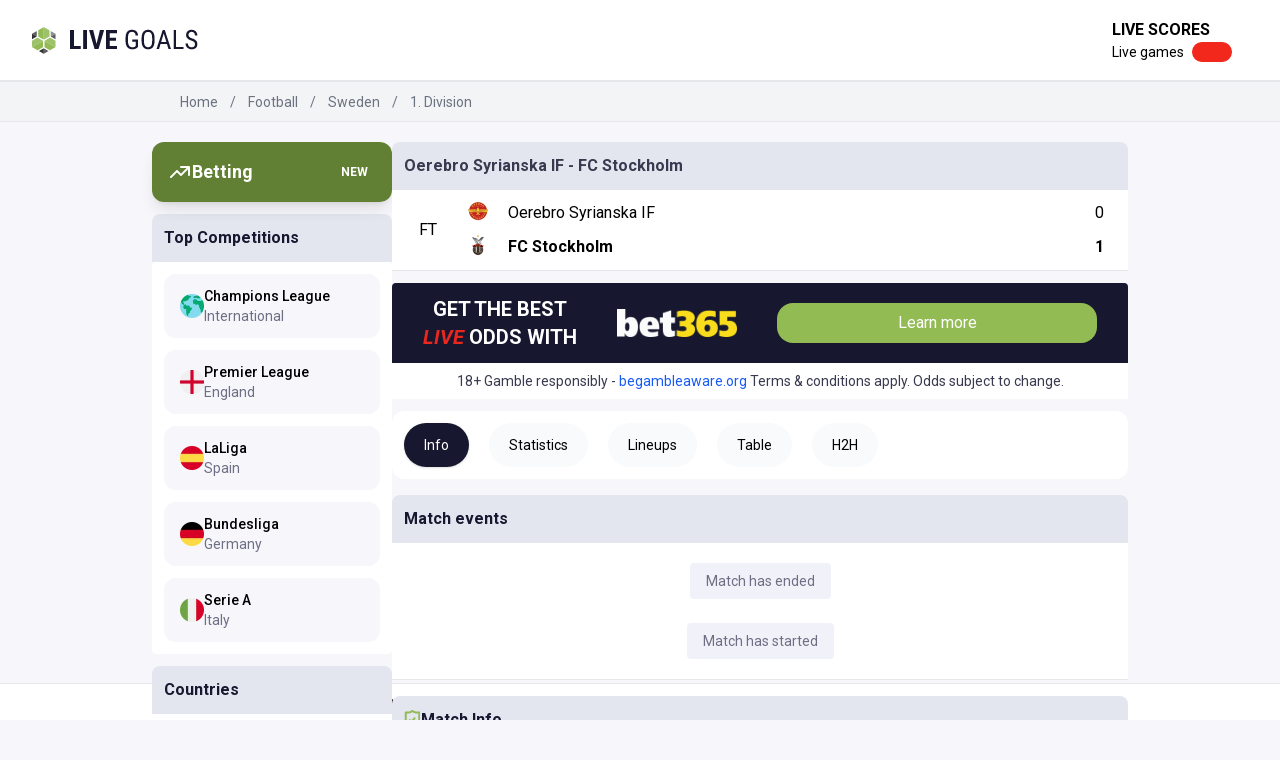

--- FILE ---
content_type: text/html; charset=utf-8
request_url: https://www.livegoals.com/match/football/oerebro-syrianska-if-fc-stockholm-internazionale-4086571
body_size: 25030
content:
<!DOCTYPE html><html lang="en"><head><meta charSet="utf-8"/><meta name="theme-color" content="#ffffff"/><meta name="viewport" content="width=device-width"/><title>Oerebro Syrianska IF vs FC Stockholm: Preview, Odds, Line Ups &amp; H2H | Livegoals.com</title><meta name="description" content="Oerebro Syrianska IF vs FC Stockholm: Find Live Scores, Odds, Line Ups, H2H Stats in our preview for the match!"/><meta property="og:type" content="website"/><meta name="og:title" property="og:title" content="Oerebro Syrianska IF vs FC Stockholm: Preview, Odds, Line Ups &amp; H2H"/><meta name="og:description" property="og:description" content="Oerebro Syrianska IF vs FC Stockholm: Find Live Scores, Odds, Line Ups, H2H Stats in our preview for the match!"/><meta property="og:site_name" content="Livegoals"/><meta property="og:url" content="https://www.livegoals.com/match/football/oerebro-syrianska-if-fc-stockholm-internazionale-4086571"/><meta name="twitter:title" content="Oerebro Syrianska IF vs FC Stockholm: Preview, Odds, Line Ups &amp; H2H"/><meta name="twitter:description" content="Oerebro Syrianska IF vs FC Stockholm: Find Live Scores, Odds, Line Ups, H2H Stats in our preview for the match!"/><meta name="twitter:site" content="Livegoals"/><link rel="icon" type="image/png" href="/favicon.ico"/><link rel="apple-touch-icon" href="/favicon.ico"/><link rel="canonical" href="https://www.livegoals.com/match/football/oerebro-syrianska-if-fc-stockholm-internazionale-4086571"/><meta name="next-head-count" content="16"/><link rel="icon" href="/favicon.ico"/><link rel="apple-touch-icon" sizes="180x180" href="/apple-touch-icon.png"/><link rel="icon" type="image/png" sizes="32x32" href="/favicon-32x32.png"/><link rel="icon" type="image/png" sizes="16x16" href="/favicon-16x16.png"/><link rel="manifest" href="/site.webmanifest"/><link rel="mask-icon" href="/safari-pinned-tab.svg" color="#5bbad5"/><meta name="msapplication-TileColor" content="#da532c"/><meta name="theme-color" content="#ffffff"/><link rel="preconnect" href="https://fonts.gstatic.com" crossorigin /><link rel="preload" href="/_next/static/css/5e540c3d4d7f76cc.css" as="style"/><link rel="stylesheet" href="/_next/static/css/5e540c3d4d7f76cc.css" data-n-g=""/><noscript data-n-css=""></noscript><script defer="" nomodule="" src="/_next/static/chunks/polyfills-c67a75d1b6f99dc8.js"></script><script defer="" src="/_next/static/chunks/609-97dde873b6155441.js"></script><script defer="" src="/_next/static/chunks/312.82cdc3fdd377f091.js"></script><script src="/_next/static/chunks/webpack-5ca572c4d196e752.js" defer=""></script><script src="/_next/static/chunks/framework-4556c45dd113b893.js" defer=""></script><script src="/_next/static/chunks/main-e8aa18274da3697a.js" defer=""></script><script src="/_next/static/chunks/pages/_app-bdebbc734fb9ea5e.js" defer=""></script><script src="/_next/static/chunks/679-3ad5cd3867a61970.js" defer=""></script><script src="/_next/static/chunks/733-7a13349ca4a2f470.js" defer=""></script><script src="/_next/static/chunks/pages/event-bf66ef679fb94dd6.js" defer=""></script><script src="/_next/static/X5jSdIYAwehe2rcUfVvOF/_buildManifest.js" defer=""></script><script src="/_next/static/X5jSdIYAwehe2rcUfVvOF/_ssgManifest.js" defer=""></script><style data-href="https://fonts.googleapis.com/css2?family=Roboto:ital,wght@0,300;0,400;0,500;0,700;0,900;1,100;1,300;1,400;1,500;1,700;1,900&display=swap">@font-face{font-family:'Roboto';font-style:italic;font-weight:100;font-stretch:normal;font-display:swap;src:url(https://fonts.gstatic.com/l/font?kit=KFOKCnqEu92Fr1Mu53ZEC9_Vu3r1gIhOszmOClHrs6ljXfMMLoHRiAw&skey=c608c610063635f9&v=v50) format('woff')}@font-face{font-family:'Roboto';font-style:italic;font-weight:300;font-stretch:normal;font-display:swap;src:url(https://fonts.gstatic.com/l/font?kit=KFOKCnqEu92Fr1Mu53ZEC9_Vu3r1gIhOszmOClHrs6ljXfMMLt_QiAw&skey=c608c610063635f9&v=v50) format('woff')}@font-face{font-family:'Roboto';font-style:italic;font-weight:400;font-stretch:normal;font-display:swap;src:url(https://fonts.gstatic.com/l/font?kit=KFOKCnqEu92Fr1Mu53ZEC9_Vu3r1gIhOszmOClHrs6ljXfMMLoHQiAw&skey=c608c610063635f9&v=v50) format('woff')}@font-face{font-family:'Roboto';font-style:italic;font-weight:500;font-stretch:normal;font-display:swap;src:url(https://fonts.gstatic.com/l/font?kit=KFOKCnqEu92Fr1Mu53ZEC9_Vu3r1gIhOszmOClHrs6ljXfMMLrPQiAw&skey=c608c610063635f9&v=v50) format('woff')}@font-face{font-family:'Roboto';font-style:italic;font-weight:700;font-stretch:normal;font-display:swap;src:url(https://fonts.gstatic.com/l/font?kit=KFOKCnqEu92Fr1Mu53ZEC9_Vu3r1gIhOszmOClHrs6ljXfMMLmbXiAw&skey=c608c610063635f9&v=v50) format('woff')}@font-face{font-family:'Roboto';font-style:italic;font-weight:900;font-stretch:normal;font-display:swap;src:url(https://fonts.gstatic.com/l/font?kit=KFOKCnqEu92Fr1Mu53ZEC9_Vu3r1gIhOszmOClHrs6ljXfMMLijXiAw&skey=c608c610063635f9&v=v50) format('woff')}@font-face{font-family:'Roboto';font-style:normal;font-weight:300;font-stretch:normal;font-display:swap;src:url(https://fonts.gstatic.com/l/font?kit=KFOMCnqEu92Fr1ME7kSn66aGLdTylUAMQXC89YmC2DPNWuaabWmQ&skey=a0a0114a1dcab3ac&v=v50) format('woff')}@font-face{font-family:'Roboto';font-style:normal;font-weight:400;font-stretch:normal;font-display:swap;src:url(https://fonts.gstatic.com/l/font?kit=KFOMCnqEu92Fr1ME7kSn66aGLdTylUAMQXC89YmC2DPNWubEbWmQ&skey=a0a0114a1dcab3ac&v=v50) format('woff')}@font-face{font-family:'Roboto';font-style:normal;font-weight:500;font-stretch:normal;font-display:swap;src:url(https://fonts.gstatic.com/l/font?kit=KFOMCnqEu92Fr1ME7kSn66aGLdTylUAMQXC89YmC2DPNWub2bWmQ&skey=a0a0114a1dcab3ac&v=v50) format('woff')}@font-face{font-family:'Roboto';font-style:normal;font-weight:700;font-stretch:normal;font-display:swap;src:url(https://fonts.gstatic.com/l/font?kit=KFOMCnqEu92Fr1ME7kSn66aGLdTylUAMQXC89YmC2DPNWuYjammQ&skey=a0a0114a1dcab3ac&v=v50) format('woff')}@font-face{font-family:'Roboto';font-style:normal;font-weight:900;font-stretch:normal;font-display:swap;src:url(https://fonts.gstatic.com/l/font?kit=KFOMCnqEu92Fr1ME7kSn66aGLdTylUAMQXC89YmC2DPNWuZtammQ&skey=a0a0114a1dcab3ac&v=v50) format('woff')}@font-face{font-family:'Roboto';font-style:italic;font-weight:100;font-stretch:100%;font-display:swap;src:url(https://fonts.gstatic.com/s/roboto/v50/KFO5CnqEu92Fr1Mu53ZEC9_Vu3r1gIhOszmkC3kaSTbQWt4N.woff2) format('woff2');unicode-range:U+0460-052F,U+1C80-1C8A,U+20B4,U+2DE0-2DFF,U+A640-A69F,U+FE2E-FE2F}@font-face{font-family:'Roboto';font-style:italic;font-weight:100;font-stretch:100%;font-display:swap;src:url(https://fonts.gstatic.com/s/roboto/v50/KFO5CnqEu92Fr1Mu53ZEC9_Vu3r1gIhOszmkAnkaSTbQWt4N.woff2) format('woff2');unicode-range:U+0301,U+0400-045F,U+0490-0491,U+04B0-04B1,U+2116}@font-face{font-family:'Roboto';font-style:italic;font-weight:100;font-stretch:100%;font-display:swap;src:url(https://fonts.gstatic.com/s/roboto/v50/KFO5CnqEu92Fr1Mu53ZEC9_Vu3r1gIhOszmkCnkaSTbQWt4N.woff2) format('woff2');unicode-range:U+1F00-1FFF}@font-face{font-family:'Roboto';font-style:italic;font-weight:100;font-stretch:100%;font-display:swap;src:url(https://fonts.gstatic.com/s/roboto/v50/KFO5CnqEu92Fr1Mu53ZEC9_Vu3r1gIhOszmkBXkaSTbQWt4N.woff2) format('woff2');unicode-range:U+0370-0377,U+037A-037F,U+0384-038A,U+038C,U+038E-03A1,U+03A3-03FF}@font-face{font-family:'Roboto';font-style:italic;font-weight:100;font-stretch:100%;font-display:swap;src:url(https://fonts.gstatic.com/s/roboto/v50/KFO5CnqEu92Fr1Mu53ZEC9_Vu3r1gIhOszmkenkaSTbQWt4N.woff2) format('woff2');unicode-range:U+0302-0303,U+0305,U+0307-0308,U+0310,U+0312,U+0315,U+031A,U+0326-0327,U+032C,U+032F-0330,U+0332-0333,U+0338,U+033A,U+0346,U+034D,U+0391-03A1,U+03A3-03A9,U+03B1-03C9,U+03D1,U+03D5-03D6,U+03F0-03F1,U+03F4-03F5,U+2016-2017,U+2034-2038,U+203C,U+2040,U+2043,U+2047,U+2050,U+2057,U+205F,U+2070-2071,U+2074-208E,U+2090-209C,U+20D0-20DC,U+20E1,U+20E5-20EF,U+2100-2112,U+2114-2115,U+2117-2121,U+2123-214F,U+2190,U+2192,U+2194-21AE,U+21B0-21E5,U+21F1-21F2,U+21F4-2211,U+2213-2214,U+2216-22FF,U+2308-230B,U+2310,U+2319,U+231C-2321,U+2336-237A,U+237C,U+2395,U+239B-23B7,U+23D0,U+23DC-23E1,U+2474-2475,U+25AF,U+25B3,U+25B7,U+25BD,U+25C1,U+25CA,U+25CC,U+25FB,U+266D-266F,U+27C0-27FF,U+2900-2AFF,U+2B0E-2B11,U+2B30-2B4C,U+2BFE,U+3030,U+FF5B,U+FF5D,U+1D400-1D7FF,U+1EE00-1EEFF}@font-face{font-family:'Roboto';font-style:italic;font-weight:100;font-stretch:100%;font-display:swap;src:url(https://fonts.gstatic.com/s/roboto/v50/KFO5CnqEu92Fr1Mu53ZEC9_Vu3r1gIhOszmkaHkaSTbQWt4N.woff2) format('woff2');unicode-range:U+0001-000C,U+000E-001F,U+007F-009F,U+20DD-20E0,U+20E2-20E4,U+2150-218F,U+2190,U+2192,U+2194-2199,U+21AF,U+21E6-21F0,U+21F3,U+2218-2219,U+2299,U+22C4-22C6,U+2300-243F,U+2440-244A,U+2460-24FF,U+25A0-27BF,U+2800-28FF,U+2921-2922,U+2981,U+29BF,U+29EB,U+2B00-2BFF,U+4DC0-4DFF,U+FFF9-FFFB,U+10140-1018E,U+10190-1019C,U+101A0,U+101D0-101FD,U+102E0-102FB,U+10E60-10E7E,U+1D2C0-1D2D3,U+1D2E0-1D37F,U+1F000-1F0FF,U+1F100-1F1AD,U+1F1E6-1F1FF,U+1F30D-1F30F,U+1F315,U+1F31C,U+1F31E,U+1F320-1F32C,U+1F336,U+1F378,U+1F37D,U+1F382,U+1F393-1F39F,U+1F3A7-1F3A8,U+1F3AC-1F3AF,U+1F3C2,U+1F3C4-1F3C6,U+1F3CA-1F3CE,U+1F3D4-1F3E0,U+1F3ED,U+1F3F1-1F3F3,U+1F3F5-1F3F7,U+1F408,U+1F415,U+1F41F,U+1F426,U+1F43F,U+1F441-1F442,U+1F444,U+1F446-1F449,U+1F44C-1F44E,U+1F453,U+1F46A,U+1F47D,U+1F4A3,U+1F4B0,U+1F4B3,U+1F4B9,U+1F4BB,U+1F4BF,U+1F4C8-1F4CB,U+1F4D6,U+1F4DA,U+1F4DF,U+1F4E3-1F4E6,U+1F4EA-1F4ED,U+1F4F7,U+1F4F9-1F4FB,U+1F4FD-1F4FE,U+1F503,U+1F507-1F50B,U+1F50D,U+1F512-1F513,U+1F53E-1F54A,U+1F54F-1F5FA,U+1F610,U+1F650-1F67F,U+1F687,U+1F68D,U+1F691,U+1F694,U+1F698,U+1F6AD,U+1F6B2,U+1F6B9-1F6BA,U+1F6BC,U+1F6C6-1F6CF,U+1F6D3-1F6D7,U+1F6E0-1F6EA,U+1F6F0-1F6F3,U+1F6F7-1F6FC,U+1F700-1F7FF,U+1F800-1F80B,U+1F810-1F847,U+1F850-1F859,U+1F860-1F887,U+1F890-1F8AD,U+1F8B0-1F8BB,U+1F8C0-1F8C1,U+1F900-1F90B,U+1F93B,U+1F946,U+1F984,U+1F996,U+1F9E9,U+1FA00-1FA6F,U+1FA70-1FA7C,U+1FA80-1FA89,U+1FA8F-1FAC6,U+1FACE-1FADC,U+1FADF-1FAE9,U+1FAF0-1FAF8,U+1FB00-1FBFF}@font-face{font-family:'Roboto';font-style:italic;font-weight:100;font-stretch:100%;font-display:swap;src:url(https://fonts.gstatic.com/s/roboto/v50/KFO5CnqEu92Fr1Mu53ZEC9_Vu3r1gIhOszmkCXkaSTbQWt4N.woff2) format('woff2');unicode-range:U+0102-0103,U+0110-0111,U+0128-0129,U+0168-0169,U+01A0-01A1,U+01AF-01B0,U+0300-0301,U+0303-0304,U+0308-0309,U+0323,U+0329,U+1EA0-1EF9,U+20AB}@font-face{font-family:'Roboto';font-style:italic;font-weight:100;font-stretch:100%;font-display:swap;src:url(https://fonts.gstatic.com/s/roboto/v50/KFO5CnqEu92Fr1Mu53ZEC9_Vu3r1gIhOszmkCHkaSTbQWt4N.woff2) format('woff2');unicode-range:U+0100-02BA,U+02BD-02C5,U+02C7-02CC,U+02CE-02D7,U+02DD-02FF,U+0304,U+0308,U+0329,U+1D00-1DBF,U+1E00-1E9F,U+1EF2-1EFF,U+2020,U+20A0-20AB,U+20AD-20C0,U+2113,U+2C60-2C7F,U+A720-A7FF}@font-face{font-family:'Roboto';font-style:italic;font-weight:100;font-stretch:100%;font-display:swap;src:url(https://fonts.gstatic.com/s/roboto/v50/KFO5CnqEu92Fr1Mu53ZEC9_Vu3r1gIhOszmkBnkaSTbQWg.woff2) format('woff2');unicode-range:U+0000-00FF,U+0131,U+0152-0153,U+02BB-02BC,U+02C6,U+02DA,U+02DC,U+0304,U+0308,U+0329,U+2000-206F,U+20AC,U+2122,U+2191,U+2193,U+2212,U+2215,U+FEFF,U+FFFD}@font-face{font-family:'Roboto';font-style:italic;font-weight:300;font-stretch:100%;font-display:swap;src:url(https://fonts.gstatic.com/s/roboto/v50/KFO5CnqEu92Fr1Mu53ZEC9_Vu3r1gIhOszmkC3kaSTbQWt4N.woff2) format('woff2');unicode-range:U+0460-052F,U+1C80-1C8A,U+20B4,U+2DE0-2DFF,U+A640-A69F,U+FE2E-FE2F}@font-face{font-family:'Roboto';font-style:italic;font-weight:300;font-stretch:100%;font-display:swap;src:url(https://fonts.gstatic.com/s/roboto/v50/KFO5CnqEu92Fr1Mu53ZEC9_Vu3r1gIhOszmkAnkaSTbQWt4N.woff2) format('woff2');unicode-range:U+0301,U+0400-045F,U+0490-0491,U+04B0-04B1,U+2116}@font-face{font-family:'Roboto';font-style:italic;font-weight:300;font-stretch:100%;font-display:swap;src:url(https://fonts.gstatic.com/s/roboto/v50/KFO5CnqEu92Fr1Mu53ZEC9_Vu3r1gIhOszmkCnkaSTbQWt4N.woff2) format('woff2');unicode-range:U+1F00-1FFF}@font-face{font-family:'Roboto';font-style:italic;font-weight:300;font-stretch:100%;font-display:swap;src:url(https://fonts.gstatic.com/s/roboto/v50/KFO5CnqEu92Fr1Mu53ZEC9_Vu3r1gIhOszmkBXkaSTbQWt4N.woff2) format('woff2');unicode-range:U+0370-0377,U+037A-037F,U+0384-038A,U+038C,U+038E-03A1,U+03A3-03FF}@font-face{font-family:'Roboto';font-style:italic;font-weight:300;font-stretch:100%;font-display:swap;src:url(https://fonts.gstatic.com/s/roboto/v50/KFO5CnqEu92Fr1Mu53ZEC9_Vu3r1gIhOszmkenkaSTbQWt4N.woff2) format('woff2');unicode-range:U+0302-0303,U+0305,U+0307-0308,U+0310,U+0312,U+0315,U+031A,U+0326-0327,U+032C,U+032F-0330,U+0332-0333,U+0338,U+033A,U+0346,U+034D,U+0391-03A1,U+03A3-03A9,U+03B1-03C9,U+03D1,U+03D5-03D6,U+03F0-03F1,U+03F4-03F5,U+2016-2017,U+2034-2038,U+203C,U+2040,U+2043,U+2047,U+2050,U+2057,U+205F,U+2070-2071,U+2074-208E,U+2090-209C,U+20D0-20DC,U+20E1,U+20E5-20EF,U+2100-2112,U+2114-2115,U+2117-2121,U+2123-214F,U+2190,U+2192,U+2194-21AE,U+21B0-21E5,U+21F1-21F2,U+21F4-2211,U+2213-2214,U+2216-22FF,U+2308-230B,U+2310,U+2319,U+231C-2321,U+2336-237A,U+237C,U+2395,U+239B-23B7,U+23D0,U+23DC-23E1,U+2474-2475,U+25AF,U+25B3,U+25B7,U+25BD,U+25C1,U+25CA,U+25CC,U+25FB,U+266D-266F,U+27C0-27FF,U+2900-2AFF,U+2B0E-2B11,U+2B30-2B4C,U+2BFE,U+3030,U+FF5B,U+FF5D,U+1D400-1D7FF,U+1EE00-1EEFF}@font-face{font-family:'Roboto';font-style:italic;font-weight:300;font-stretch:100%;font-display:swap;src:url(https://fonts.gstatic.com/s/roboto/v50/KFO5CnqEu92Fr1Mu53ZEC9_Vu3r1gIhOszmkaHkaSTbQWt4N.woff2) format('woff2');unicode-range:U+0001-000C,U+000E-001F,U+007F-009F,U+20DD-20E0,U+20E2-20E4,U+2150-218F,U+2190,U+2192,U+2194-2199,U+21AF,U+21E6-21F0,U+21F3,U+2218-2219,U+2299,U+22C4-22C6,U+2300-243F,U+2440-244A,U+2460-24FF,U+25A0-27BF,U+2800-28FF,U+2921-2922,U+2981,U+29BF,U+29EB,U+2B00-2BFF,U+4DC0-4DFF,U+FFF9-FFFB,U+10140-1018E,U+10190-1019C,U+101A0,U+101D0-101FD,U+102E0-102FB,U+10E60-10E7E,U+1D2C0-1D2D3,U+1D2E0-1D37F,U+1F000-1F0FF,U+1F100-1F1AD,U+1F1E6-1F1FF,U+1F30D-1F30F,U+1F315,U+1F31C,U+1F31E,U+1F320-1F32C,U+1F336,U+1F378,U+1F37D,U+1F382,U+1F393-1F39F,U+1F3A7-1F3A8,U+1F3AC-1F3AF,U+1F3C2,U+1F3C4-1F3C6,U+1F3CA-1F3CE,U+1F3D4-1F3E0,U+1F3ED,U+1F3F1-1F3F3,U+1F3F5-1F3F7,U+1F408,U+1F415,U+1F41F,U+1F426,U+1F43F,U+1F441-1F442,U+1F444,U+1F446-1F449,U+1F44C-1F44E,U+1F453,U+1F46A,U+1F47D,U+1F4A3,U+1F4B0,U+1F4B3,U+1F4B9,U+1F4BB,U+1F4BF,U+1F4C8-1F4CB,U+1F4D6,U+1F4DA,U+1F4DF,U+1F4E3-1F4E6,U+1F4EA-1F4ED,U+1F4F7,U+1F4F9-1F4FB,U+1F4FD-1F4FE,U+1F503,U+1F507-1F50B,U+1F50D,U+1F512-1F513,U+1F53E-1F54A,U+1F54F-1F5FA,U+1F610,U+1F650-1F67F,U+1F687,U+1F68D,U+1F691,U+1F694,U+1F698,U+1F6AD,U+1F6B2,U+1F6B9-1F6BA,U+1F6BC,U+1F6C6-1F6CF,U+1F6D3-1F6D7,U+1F6E0-1F6EA,U+1F6F0-1F6F3,U+1F6F7-1F6FC,U+1F700-1F7FF,U+1F800-1F80B,U+1F810-1F847,U+1F850-1F859,U+1F860-1F887,U+1F890-1F8AD,U+1F8B0-1F8BB,U+1F8C0-1F8C1,U+1F900-1F90B,U+1F93B,U+1F946,U+1F984,U+1F996,U+1F9E9,U+1FA00-1FA6F,U+1FA70-1FA7C,U+1FA80-1FA89,U+1FA8F-1FAC6,U+1FACE-1FADC,U+1FADF-1FAE9,U+1FAF0-1FAF8,U+1FB00-1FBFF}@font-face{font-family:'Roboto';font-style:italic;font-weight:300;font-stretch:100%;font-display:swap;src:url(https://fonts.gstatic.com/s/roboto/v50/KFO5CnqEu92Fr1Mu53ZEC9_Vu3r1gIhOszmkCXkaSTbQWt4N.woff2) format('woff2');unicode-range:U+0102-0103,U+0110-0111,U+0128-0129,U+0168-0169,U+01A0-01A1,U+01AF-01B0,U+0300-0301,U+0303-0304,U+0308-0309,U+0323,U+0329,U+1EA0-1EF9,U+20AB}@font-face{font-family:'Roboto';font-style:italic;font-weight:300;font-stretch:100%;font-display:swap;src:url(https://fonts.gstatic.com/s/roboto/v50/KFO5CnqEu92Fr1Mu53ZEC9_Vu3r1gIhOszmkCHkaSTbQWt4N.woff2) format('woff2');unicode-range:U+0100-02BA,U+02BD-02C5,U+02C7-02CC,U+02CE-02D7,U+02DD-02FF,U+0304,U+0308,U+0329,U+1D00-1DBF,U+1E00-1E9F,U+1EF2-1EFF,U+2020,U+20A0-20AB,U+20AD-20C0,U+2113,U+2C60-2C7F,U+A720-A7FF}@font-face{font-family:'Roboto';font-style:italic;font-weight:300;font-stretch:100%;font-display:swap;src:url(https://fonts.gstatic.com/s/roboto/v50/KFO5CnqEu92Fr1Mu53ZEC9_Vu3r1gIhOszmkBnkaSTbQWg.woff2) format('woff2');unicode-range:U+0000-00FF,U+0131,U+0152-0153,U+02BB-02BC,U+02C6,U+02DA,U+02DC,U+0304,U+0308,U+0329,U+2000-206F,U+20AC,U+2122,U+2191,U+2193,U+2212,U+2215,U+FEFF,U+FFFD}@font-face{font-family:'Roboto';font-style:italic;font-weight:400;font-stretch:100%;font-display:swap;src:url(https://fonts.gstatic.com/s/roboto/v50/KFO5CnqEu92Fr1Mu53ZEC9_Vu3r1gIhOszmkC3kaSTbQWt4N.woff2) format('woff2');unicode-range:U+0460-052F,U+1C80-1C8A,U+20B4,U+2DE0-2DFF,U+A640-A69F,U+FE2E-FE2F}@font-face{font-family:'Roboto';font-style:italic;font-weight:400;font-stretch:100%;font-display:swap;src:url(https://fonts.gstatic.com/s/roboto/v50/KFO5CnqEu92Fr1Mu53ZEC9_Vu3r1gIhOszmkAnkaSTbQWt4N.woff2) format('woff2');unicode-range:U+0301,U+0400-045F,U+0490-0491,U+04B0-04B1,U+2116}@font-face{font-family:'Roboto';font-style:italic;font-weight:400;font-stretch:100%;font-display:swap;src:url(https://fonts.gstatic.com/s/roboto/v50/KFO5CnqEu92Fr1Mu53ZEC9_Vu3r1gIhOszmkCnkaSTbQWt4N.woff2) format('woff2');unicode-range:U+1F00-1FFF}@font-face{font-family:'Roboto';font-style:italic;font-weight:400;font-stretch:100%;font-display:swap;src:url(https://fonts.gstatic.com/s/roboto/v50/KFO5CnqEu92Fr1Mu53ZEC9_Vu3r1gIhOszmkBXkaSTbQWt4N.woff2) format('woff2');unicode-range:U+0370-0377,U+037A-037F,U+0384-038A,U+038C,U+038E-03A1,U+03A3-03FF}@font-face{font-family:'Roboto';font-style:italic;font-weight:400;font-stretch:100%;font-display:swap;src:url(https://fonts.gstatic.com/s/roboto/v50/KFO5CnqEu92Fr1Mu53ZEC9_Vu3r1gIhOszmkenkaSTbQWt4N.woff2) format('woff2');unicode-range:U+0302-0303,U+0305,U+0307-0308,U+0310,U+0312,U+0315,U+031A,U+0326-0327,U+032C,U+032F-0330,U+0332-0333,U+0338,U+033A,U+0346,U+034D,U+0391-03A1,U+03A3-03A9,U+03B1-03C9,U+03D1,U+03D5-03D6,U+03F0-03F1,U+03F4-03F5,U+2016-2017,U+2034-2038,U+203C,U+2040,U+2043,U+2047,U+2050,U+2057,U+205F,U+2070-2071,U+2074-208E,U+2090-209C,U+20D0-20DC,U+20E1,U+20E5-20EF,U+2100-2112,U+2114-2115,U+2117-2121,U+2123-214F,U+2190,U+2192,U+2194-21AE,U+21B0-21E5,U+21F1-21F2,U+21F4-2211,U+2213-2214,U+2216-22FF,U+2308-230B,U+2310,U+2319,U+231C-2321,U+2336-237A,U+237C,U+2395,U+239B-23B7,U+23D0,U+23DC-23E1,U+2474-2475,U+25AF,U+25B3,U+25B7,U+25BD,U+25C1,U+25CA,U+25CC,U+25FB,U+266D-266F,U+27C0-27FF,U+2900-2AFF,U+2B0E-2B11,U+2B30-2B4C,U+2BFE,U+3030,U+FF5B,U+FF5D,U+1D400-1D7FF,U+1EE00-1EEFF}@font-face{font-family:'Roboto';font-style:italic;font-weight:400;font-stretch:100%;font-display:swap;src:url(https://fonts.gstatic.com/s/roboto/v50/KFO5CnqEu92Fr1Mu53ZEC9_Vu3r1gIhOszmkaHkaSTbQWt4N.woff2) format('woff2');unicode-range:U+0001-000C,U+000E-001F,U+007F-009F,U+20DD-20E0,U+20E2-20E4,U+2150-218F,U+2190,U+2192,U+2194-2199,U+21AF,U+21E6-21F0,U+21F3,U+2218-2219,U+2299,U+22C4-22C6,U+2300-243F,U+2440-244A,U+2460-24FF,U+25A0-27BF,U+2800-28FF,U+2921-2922,U+2981,U+29BF,U+29EB,U+2B00-2BFF,U+4DC0-4DFF,U+FFF9-FFFB,U+10140-1018E,U+10190-1019C,U+101A0,U+101D0-101FD,U+102E0-102FB,U+10E60-10E7E,U+1D2C0-1D2D3,U+1D2E0-1D37F,U+1F000-1F0FF,U+1F100-1F1AD,U+1F1E6-1F1FF,U+1F30D-1F30F,U+1F315,U+1F31C,U+1F31E,U+1F320-1F32C,U+1F336,U+1F378,U+1F37D,U+1F382,U+1F393-1F39F,U+1F3A7-1F3A8,U+1F3AC-1F3AF,U+1F3C2,U+1F3C4-1F3C6,U+1F3CA-1F3CE,U+1F3D4-1F3E0,U+1F3ED,U+1F3F1-1F3F3,U+1F3F5-1F3F7,U+1F408,U+1F415,U+1F41F,U+1F426,U+1F43F,U+1F441-1F442,U+1F444,U+1F446-1F449,U+1F44C-1F44E,U+1F453,U+1F46A,U+1F47D,U+1F4A3,U+1F4B0,U+1F4B3,U+1F4B9,U+1F4BB,U+1F4BF,U+1F4C8-1F4CB,U+1F4D6,U+1F4DA,U+1F4DF,U+1F4E3-1F4E6,U+1F4EA-1F4ED,U+1F4F7,U+1F4F9-1F4FB,U+1F4FD-1F4FE,U+1F503,U+1F507-1F50B,U+1F50D,U+1F512-1F513,U+1F53E-1F54A,U+1F54F-1F5FA,U+1F610,U+1F650-1F67F,U+1F687,U+1F68D,U+1F691,U+1F694,U+1F698,U+1F6AD,U+1F6B2,U+1F6B9-1F6BA,U+1F6BC,U+1F6C6-1F6CF,U+1F6D3-1F6D7,U+1F6E0-1F6EA,U+1F6F0-1F6F3,U+1F6F7-1F6FC,U+1F700-1F7FF,U+1F800-1F80B,U+1F810-1F847,U+1F850-1F859,U+1F860-1F887,U+1F890-1F8AD,U+1F8B0-1F8BB,U+1F8C0-1F8C1,U+1F900-1F90B,U+1F93B,U+1F946,U+1F984,U+1F996,U+1F9E9,U+1FA00-1FA6F,U+1FA70-1FA7C,U+1FA80-1FA89,U+1FA8F-1FAC6,U+1FACE-1FADC,U+1FADF-1FAE9,U+1FAF0-1FAF8,U+1FB00-1FBFF}@font-face{font-family:'Roboto';font-style:italic;font-weight:400;font-stretch:100%;font-display:swap;src:url(https://fonts.gstatic.com/s/roboto/v50/KFO5CnqEu92Fr1Mu53ZEC9_Vu3r1gIhOszmkCXkaSTbQWt4N.woff2) format('woff2');unicode-range:U+0102-0103,U+0110-0111,U+0128-0129,U+0168-0169,U+01A0-01A1,U+01AF-01B0,U+0300-0301,U+0303-0304,U+0308-0309,U+0323,U+0329,U+1EA0-1EF9,U+20AB}@font-face{font-family:'Roboto';font-style:italic;font-weight:400;font-stretch:100%;font-display:swap;src:url(https://fonts.gstatic.com/s/roboto/v50/KFO5CnqEu92Fr1Mu53ZEC9_Vu3r1gIhOszmkCHkaSTbQWt4N.woff2) format('woff2');unicode-range:U+0100-02BA,U+02BD-02C5,U+02C7-02CC,U+02CE-02D7,U+02DD-02FF,U+0304,U+0308,U+0329,U+1D00-1DBF,U+1E00-1E9F,U+1EF2-1EFF,U+2020,U+20A0-20AB,U+20AD-20C0,U+2113,U+2C60-2C7F,U+A720-A7FF}@font-face{font-family:'Roboto';font-style:italic;font-weight:400;font-stretch:100%;font-display:swap;src:url(https://fonts.gstatic.com/s/roboto/v50/KFO5CnqEu92Fr1Mu53ZEC9_Vu3r1gIhOszmkBnkaSTbQWg.woff2) format('woff2');unicode-range:U+0000-00FF,U+0131,U+0152-0153,U+02BB-02BC,U+02C6,U+02DA,U+02DC,U+0304,U+0308,U+0329,U+2000-206F,U+20AC,U+2122,U+2191,U+2193,U+2212,U+2215,U+FEFF,U+FFFD}@font-face{font-family:'Roboto';font-style:italic;font-weight:500;font-stretch:100%;font-display:swap;src:url(https://fonts.gstatic.com/s/roboto/v50/KFO5CnqEu92Fr1Mu53ZEC9_Vu3r1gIhOszmkC3kaSTbQWt4N.woff2) format('woff2');unicode-range:U+0460-052F,U+1C80-1C8A,U+20B4,U+2DE0-2DFF,U+A640-A69F,U+FE2E-FE2F}@font-face{font-family:'Roboto';font-style:italic;font-weight:500;font-stretch:100%;font-display:swap;src:url(https://fonts.gstatic.com/s/roboto/v50/KFO5CnqEu92Fr1Mu53ZEC9_Vu3r1gIhOszmkAnkaSTbQWt4N.woff2) format('woff2');unicode-range:U+0301,U+0400-045F,U+0490-0491,U+04B0-04B1,U+2116}@font-face{font-family:'Roboto';font-style:italic;font-weight:500;font-stretch:100%;font-display:swap;src:url(https://fonts.gstatic.com/s/roboto/v50/KFO5CnqEu92Fr1Mu53ZEC9_Vu3r1gIhOszmkCnkaSTbQWt4N.woff2) format('woff2');unicode-range:U+1F00-1FFF}@font-face{font-family:'Roboto';font-style:italic;font-weight:500;font-stretch:100%;font-display:swap;src:url(https://fonts.gstatic.com/s/roboto/v50/KFO5CnqEu92Fr1Mu53ZEC9_Vu3r1gIhOszmkBXkaSTbQWt4N.woff2) format('woff2');unicode-range:U+0370-0377,U+037A-037F,U+0384-038A,U+038C,U+038E-03A1,U+03A3-03FF}@font-face{font-family:'Roboto';font-style:italic;font-weight:500;font-stretch:100%;font-display:swap;src:url(https://fonts.gstatic.com/s/roboto/v50/KFO5CnqEu92Fr1Mu53ZEC9_Vu3r1gIhOszmkenkaSTbQWt4N.woff2) format('woff2');unicode-range:U+0302-0303,U+0305,U+0307-0308,U+0310,U+0312,U+0315,U+031A,U+0326-0327,U+032C,U+032F-0330,U+0332-0333,U+0338,U+033A,U+0346,U+034D,U+0391-03A1,U+03A3-03A9,U+03B1-03C9,U+03D1,U+03D5-03D6,U+03F0-03F1,U+03F4-03F5,U+2016-2017,U+2034-2038,U+203C,U+2040,U+2043,U+2047,U+2050,U+2057,U+205F,U+2070-2071,U+2074-208E,U+2090-209C,U+20D0-20DC,U+20E1,U+20E5-20EF,U+2100-2112,U+2114-2115,U+2117-2121,U+2123-214F,U+2190,U+2192,U+2194-21AE,U+21B0-21E5,U+21F1-21F2,U+21F4-2211,U+2213-2214,U+2216-22FF,U+2308-230B,U+2310,U+2319,U+231C-2321,U+2336-237A,U+237C,U+2395,U+239B-23B7,U+23D0,U+23DC-23E1,U+2474-2475,U+25AF,U+25B3,U+25B7,U+25BD,U+25C1,U+25CA,U+25CC,U+25FB,U+266D-266F,U+27C0-27FF,U+2900-2AFF,U+2B0E-2B11,U+2B30-2B4C,U+2BFE,U+3030,U+FF5B,U+FF5D,U+1D400-1D7FF,U+1EE00-1EEFF}@font-face{font-family:'Roboto';font-style:italic;font-weight:500;font-stretch:100%;font-display:swap;src:url(https://fonts.gstatic.com/s/roboto/v50/KFO5CnqEu92Fr1Mu53ZEC9_Vu3r1gIhOszmkaHkaSTbQWt4N.woff2) format('woff2');unicode-range:U+0001-000C,U+000E-001F,U+007F-009F,U+20DD-20E0,U+20E2-20E4,U+2150-218F,U+2190,U+2192,U+2194-2199,U+21AF,U+21E6-21F0,U+21F3,U+2218-2219,U+2299,U+22C4-22C6,U+2300-243F,U+2440-244A,U+2460-24FF,U+25A0-27BF,U+2800-28FF,U+2921-2922,U+2981,U+29BF,U+29EB,U+2B00-2BFF,U+4DC0-4DFF,U+FFF9-FFFB,U+10140-1018E,U+10190-1019C,U+101A0,U+101D0-101FD,U+102E0-102FB,U+10E60-10E7E,U+1D2C0-1D2D3,U+1D2E0-1D37F,U+1F000-1F0FF,U+1F100-1F1AD,U+1F1E6-1F1FF,U+1F30D-1F30F,U+1F315,U+1F31C,U+1F31E,U+1F320-1F32C,U+1F336,U+1F378,U+1F37D,U+1F382,U+1F393-1F39F,U+1F3A7-1F3A8,U+1F3AC-1F3AF,U+1F3C2,U+1F3C4-1F3C6,U+1F3CA-1F3CE,U+1F3D4-1F3E0,U+1F3ED,U+1F3F1-1F3F3,U+1F3F5-1F3F7,U+1F408,U+1F415,U+1F41F,U+1F426,U+1F43F,U+1F441-1F442,U+1F444,U+1F446-1F449,U+1F44C-1F44E,U+1F453,U+1F46A,U+1F47D,U+1F4A3,U+1F4B0,U+1F4B3,U+1F4B9,U+1F4BB,U+1F4BF,U+1F4C8-1F4CB,U+1F4D6,U+1F4DA,U+1F4DF,U+1F4E3-1F4E6,U+1F4EA-1F4ED,U+1F4F7,U+1F4F9-1F4FB,U+1F4FD-1F4FE,U+1F503,U+1F507-1F50B,U+1F50D,U+1F512-1F513,U+1F53E-1F54A,U+1F54F-1F5FA,U+1F610,U+1F650-1F67F,U+1F687,U+1F68D,U+1F691,U+1F694,U+1F698,U+1F6AD,U+1F6B2,U+1F6B9-1F6BA,U+1F6BC,U+1F6C6-1F6CF,U+1F6D3-1F6D7,U+1F6E0-1F6EA,U+1F6F0-1F6F3,U+1F6F7-1F6FC,U+1F700-1F7FF,U+1F800-1F80B,U+1F810-1F847,U+1F850-1F859,U+1F860-1F887,U+1F890-1F8AD,U+1F8B0-1F8BB,U+1F8C0-1F8C1,U+1F900-1F90B,U+1F93B,U+1F946,U+1F984,U+1F996,U+1F9E9,U+1FA00-1FA6F,U+1FA70-1FA7C,U+1FA80-1FA89,U+1FA8F-1FAC6,U+1FACE-1FADC,U+1FADF-1FAE9,U+1FAF0-1FAF8,U+1FB00-1FBFF}@font-face{font-family:'Roboto';font-style:italic;font-weight:500;font-stretch:100%;font-display:swap;src:url(https://fonts.gstatic.com/s/roboto/v50/KFO5CnqEu92Fr1Mu53ZEC9_Vu3r1gIhOszmkCXkaSTbQWt4N.woff2) format('woff2');unicode-range:U+0102-0103,U+0110-0111,U+0128-0129,U+0168-0169,U+01A0-01A1,U+01AF-01B0,U+0300-0301,U+0303-0304,U+0308-0309,U+0323,U+0329,U+1EA0-1EF9,U+20AB}@font-face{font-family:'Roboto';font-style:italic;font-weight:500;font-stretch:100%;font-display:swap;src:url(https://fonts.gstatic.com/s/roboto/v50/KFO5CnqEu92Fr1Mu53ZEC9_Vu3r1gIhOszmkCHkaSTbQWt4N.woff2) format('woff2');unicode-range:U+0100-02BA,U+02BD-02C5,U+02C7-02CC,U+02CE-02D7,U+02DD-02FF,U+0304,U+0308,U+0329,U+1D00-1DBF,U+1E00-1E9F,U+1EF2-1EFF,U+2020,U+20A0-20AB,U+20AD-20C0,U+2113,U+2C60-2C7F,U+A720-A7FF}@font-face{font-family:'Roboto';font-style:italic;font-weight:500;font-stretch:100%;font-display:swap;src:url(https://fonts.gstatic.com/s/roboto/v50/KFO5CnqEu92Fr1Mu53ZEC9_Vu3r1gIhOszmkBnkaSTbQWg.woff2) format('woff2');unicode-range:U+0000-00FF,U+0131,U+0152-0153,U+02BB-02BC,U+02C6,U+02DA,U+02DC,U+0304,U+0308,U+0329,U+2000-206F,U+20AC,U+2122,U+2191,U+2193,U+2212,U+2215,U+FEFF,U+FFFD}@font-face{font-family:'Roboto';font-style:italic;font-weight:700;font-stretch:100%;font-display:swap;src:url(https://fonts.gstatic.com/s/roboto/v50/KFO5CnqEu92Fr1Mu53ZEC9_Vu3r1gIhOszmkC3kaSTbQWt4N.woff2) format('woff2');unicode-range:U+0460-052F,U+1C80-1C8A,U+20B4,U+2DE0-2DFF,U+A640-A69F,U+FE2E-FE2F}@font-face{font-family:'Roboto';font-style:italic;font-weight:700;font-stretch:100%;font-display:swap;src:url(https://fonts.gstatic.com/s/roboto/v50/KFO5CnqEu92Fr1Mu53ZEC9_Vu3r1gIhOszmkAnkaSTbQWt4N.woff2) format('woff2');unicode-range:U+0301,U+0400-045F,U+0490-0491,U+04B0-04B1,U+2116}@font-face{font-family:'Roboto';font-style:italic;font-weight:700;font-stretch:100%;font-display:swap;src:url(https://fonts.gstatic.com/s/roboto/v50/KFO5CnqEu92Fr1Mu53ZEC9_Vu3r1gIhOszmkCnkaSTbQWt4N.woff2) format('woff2');unicode-range:U+1F00-1FFF}@font-face{font-family:'Roboto';font-style:italic;font-weight:700;font-stretch:100%;font-display:swap;src:url(https://fonts.gstatic.com/s/roboto/v50/KFO5CnqEu92Fr1Mu53ZEC9_Vu3r1gIhOszmkBXkaSTbQWt4N.woff2) format('woff2');unicode-range:U+0370-0377,U+037A-037F,U+0384-038A,U+038C,U+038E-03A1,U+03A3-03FF}@font-face{font-family:'Roboto';font-style:italic;font-weight:700;font-stretch:100%;font-display:swap;src:url(https://fonts.gstatic.com/s/roboto/v50/KFO5CnqEu92Fr1Mu53ZEC9_Vu3r1gIhOszmkenkaSTbQWt4N.woff2) format('woff2');unicode-range:U+0302-0303,U+0305,U+0307-0308,U+0310,U+0312,U+0315,U+031A,U+0326-0327,U+032C,U+032F-0330,U+0332-0333,U+0338,U+033A,U+0346,U+034D,U+0391-03A1,U+03A3-03A9,U+03B1-03C9,U+03D1,U+03D5-03D6,U+03F0-03F1,U+03F4-03F5,U+2016-2017,U+2034-2038,U+203C,U+2040,U+2043,U+2047,U+2050,U+2057,U+205F,U+2070-2071,U+2074-208E,U+2090-209C,U+20D0-20DC,U+20E1,U+20E5-20EF,U+2100-2112,U+2114-2115,U+2117-2121,U+2123-214F,U+2190,U+2192,U+2194-21AE,U+21B0-21E5,U+21F1-21F2,U+21F4-2211,U+2213-2214,U+2216-22FF,U+2308-230B,U+2310,U+2319,U+231C-2321,U+2336-237A,U+237C,U+2395,U+239B-23B7,U+23D0,U+23DC-23E1,U+2474-2475,U+25AF,U+25B3,U+25B7,U+25BD,U+25C1,U+25CA,U+25CC,U+25FB,U+266D-266F,U+27C0-27FF,U+2900-2AFF,U+2B0E-2B11,U+2B30-2B4C,U+2BFE,U+3030,U+FF5B,U+FF5D,U+1D400-1D7FF,U+1EE00-1EEFF}@font-face{font-family:'Roboto';font-style:italic;font-weight:700;font-stretch:100%;font-display:swap;src:url(https://fonts.gstatic.com/s/roboto/v50/KFO5CnqEu92Fr1Mu53ZEC9_Vu3r1gIhOszmkaHkaSTbQWt4N.woff2) format('woff2');unicode-range:U+0001-000C,U+000E-001F,U+007F-009F,U+20DD-20E0,U+20E2-20E4,U+2150-218F,U+2190,U+2192,U+2194-2199,U+21AF,U+21E6-21F0,U+21F3,U+2218-2219,U+2299,U+22C4-22C6,U+2300-243F,U+2440-244A,U+2460-24FF,U+25A0-27BF,U+2800-28FF,U+2921-2922,U+2981,U+29BF,U+29EB,U+2B00-2BFF,U+4DC0-4DFF,U+FFF9-FFFB,U+10140-1018E,U+10190-1019C,U+101A0,U+101D0-101FD,U+102E0-102FB,U+10E60-10E7E,U+1D2C0-1D2D3,U+1D2E0-1D37F,U+1F000-1F0FF,U+1F100-1F1AD,U+1F1E6-1F1FF,U+1F30D-1F30F,U+1F315,U+1F31C,U+1F31E,U+1F320-1F32C,U+1F336,U+1F378,U+1F37D,U+1F382,U+1F393-1F39F,U+1F3A7-1F3A8,U+1F3AC-1F3AF,U+1F3C2,U+1F3C4-1F3C6,U+1F3CA-1F3CE,U+1F3D4-1F3E0,U+1F3ED,U+1F3F1-1F3F3,U+1F3F5-1F3F7,U+1F408,U+1F415,U+1F41F,U+1F426,U+1F43F,U+1F441-1F442,U+1F444,U+1F446-1F449,U+1F44C-1F44E,U+1F453,U+1F46A,U+1F47D,U+1F4A3,U+1F4B0,U+1F4B3,U+1F4B9,U+1F4BB,U+1F4BF,U+1F4C8-1F4CB,U+1F4D6,U+1F4DA,U+1F4DF,U+1F4E3-1F4E6,U+1F4EA-1F4ED,U+1F4F7,U+1F4F9-1F4FB,U+1F4FD-1F4FE,U+1F503,U+1F507-1F50B,U+1F50D,U+1F512-1F513,U+1F53E-1F54A,U+1F54F-1F5FA,U+1F610,U+1F650-1F67F,U+1F687,U+1F68D,U+1F691,U+1F694,U+1F698,U+1F6AD,U+1F6B2,U+1F6B9-1F6BA,U+1F6BC,U+1F6C6-1F6CF,U+1F6D3-1F6D7,U+1F6E0-1F6EA,U+1F6F0-1F6F3,U+1F6F7-1F6FC,U+1F700-1F7FF,U+1F800-1F80B,U+1F810-1F847,U+1F850-1F859,U+1F860-1F887,U+1F890-1F8AD,U+1F8B0-1F8BB,U+1F8C0-1F8C1,U+1F900-1F90B,U+1F93B,U+1F946,U+1F984,U+1F996,U+1F9E9,U+1FA00-1FA6F,U+1FA70-1FA7C,U+1FA80-1FA89,U+1FA8F-1FAC6,U+1FACE-1FADC,U+1FADF-1FAE9,U+1FAF0-1FAF8,U+1FB00-1FBFF}@font-face{font-family:'Roboto';font-style:italic;font-weight:700;font-stretch:100%;font-display:swap;src:url(https://fonts.gstatic.com/s/roboto/v50/KFO5CnqEu92Fr1Mu53ZEC9_Vu3r1gIhOszmkCXkaSTbQWt4N.woff2) format('woff2');unicode-range:U+0102-0103,U+0110-0111,U+0128-0129,U+0168-0169,U+01A0-01A1,U+01AF-01B0,U+0300-0301,U+0303-0304,U+0308-0309,U+0323,U+0329,U+1EA0-1EF9,U+20AB}@font-face{font-family:'Roboto';font-style:italic;font-weight:700;font-stretch:100%;font-display:swap;src:url(https://fonts.gstatic.com/s/roboto/v50/KFO5CnqEu92Fr1Mu53ZEC9_Vu3r1gIhOszmkCHkaSTbQWt4N.woff2) format('woff2');unicode-range:U+0100-02BA,U+02BD-02C5,U+02C7-02CC,U+02CE-02D7,U+02DD-02FF,U+0304,U+0308,U+0329,U+1D00-1DBF,U+1E00-1E9F,U+1EF2-1EFF,U+2020,U+20A0-20AB,U+20AD-20C0,U+2113,U+2C60-2C7F,U+A720-A7FF}@font-face{font-family:'Roboto';font-style:italic;font-weight:700;font-stretch:100%;font-display:swap;src:url(https://fonts.gstatic.com/s/roboto/v50/KFO5CnqEu92Fr1Mu53ZEC9_Vu3r1gIhOszmkBnkaSTbQWg.woff2) format('woff2');unicode-range:U+0000-00FF,U+0131,U+0152-0153,U+02BB-02BC,U+02C6,U+02DA,U+02DC,U+0304,U+0308,U+0329,U+2000-206F,U+20AC,U+2122,U+2191,U+2193,U+2212,U+2215,U+FEFF,U+FFFD}@font-face{font-family:'Roboto';font-style:italic;font-weight:900;font-stretch:100%;font-display:swap;src:url(https://fonts.gstatic.com/s/roboto/v50/KFO5CnqEu92Fr1Mu53ZEC9_Vu3r1gIhOszmkC3kaSTbQWt4N.woff2) format('woff2');unicode-range:U+0460-052F,U+1C80-1C8A,U+20B4,U+2DE0-2DFF,U+A640-A69F,U+FE2E-FE2F}@font-face{font-family:'Roboto';font-style:italic;font-weight:900;font-stretch:100%;font-display:swap;src:url(https://fonts.gstatic.com/s/roboto/v50/KFO5CnqEu92Fr1Mu53ZEC9_Vu3r1gIhOszmkAnkaSTbQWt4N.woff2) format('woff2');unicode-range:U+0301,U+0400-045F,U+0490-0491,U+04B0-04B1,U+2116}@font-face{font-family:'Roboto';font-style:italic;font-weight:900;font-stretch:100%;font-display:swap;src:url(https://fonts.gstatic.com/s/roboto/v50/KFO5CnqEu92Fr1Mu53ZEC9_Vu3r1gIhOszmkCnkaSTbQWt4N.woff2) format('woff2');unicode-range:U+1F00-1FFF}@font-face{font-family:'Roboto';font-style:italic;font-weight:900;font-stretch:100%;font-display:swap;src:url(https://fonts.gstatic.com/s/roboto/v50/KFO5CnqEu92Fr1Mu53ZEC9_Vu3r1gIhOszmkBXkaSTbQWt4N.woff2) format('woff2');unicode-range:U+0370-0377,U+037A-037F,U+0384-038A,U+038C,U+038E-03A1,U+03A3-03FF}@font-face{font-family:'Roboto';font-style:italic;font-weight:900;font-stretch:100%;font-display:swap;src:url(https://fonts.gstatic.com/s/roboto/v50/KFO5CnqEu92Fr1Mu53ZEC9_Vu3r1gIhOszmkenkaSTbQWt4N.woff2) format('woff2');unicode-range:U+0302-0303,U+0305,U+0307-0308,U+0310,U+0312,U+0315,U+031A,U+0326-0327,U+032C,U+032F-0330,U+0332-0333,U+0338,U+033A,U+0346,U+034D,U+0391-03A1,U+03A3-03A9,U+03B1-03C9,U+03D1,U+03D5-03D6,U+03F0-03F1,U+03F4-03F5,U+2016-2017,U+2034-2038,U+203C,U+2040,U+2043,U+2047,U+2050,U+2057,U+205F,U+2070-2071,U+2074-208E,U+2090-209C,U+20D0-20DC,U+20E1,U+20E5-20EF,U+2100-2112,U+2114-2115,U+2117-2121,U+2123-214F,U+2190,U+2192,U+2194-21AE,U+21B0-21E5,U+21F1-21F2,U+21F4-2211,U+2213-2214,U+2216-22FF,U+2308-230B,U+2310,U+2319,U+231C-2321,U+2336-237A,U+237C,U+2395,U+239B-23B7,U+23D0,U+23DC-23E1,U+2474-2475,U+25AF,U+25B3,U+25B7,U+25BD,U+25C1,U+25CA,U+25CC,U+25FB,U+266D-266F,U+27C0-27FF,U+2900-2AFF,U+2B0E-2B11,U+2B30-2B4C,U+2BFE,U+3030,U+FF5B,U+FF5D,U+1D400-1D7FF,U+1EE00-1EEFF}@font-face{font-family:'Roboto';font-style:italic;font-weight:900;font-stretch:100%;font-display:swap;src:url(https://fonts.gstatic.com/s/roboto/v50/KFO5CnqEu92Fr1Mu53ZEC9_Vu3r1gIhOszmkaHkaSTbQWt4N.woff2) format('woff2');unicode-range:U+0001-000C,U+000E-001F,U+007F-009F,U+20DD-20E0,U+20E2-20E4,U+2150-218F,U+2190,U+2192,U+2194-2199,U+21AF,U+21E6-21F0,U+21F3,U+2218-2219,U+2299,U+22C4-22C6,U+2300-243F,U+2440-244A,U+2460-24FF,U+25A0-27BF,U+2800-28FF,U+2921-2922,U+2981,U+29BF,U+29EB,U+2B00-2BFF,U+4DC0-4DFF,U+FFF9-FFFB,U+10140-1018E,U+10190-1019C,U+101A0,U+101D0-101FD,U+102E0-102FB,U+10E60-10E7E,U+1D2C0-1D2D3,U+1D2E0-1D37F,U+1F000-1F0FF,U+1F100-1F1AD,U+1F1E6-1F1FF,U+1F30D-1F30F,U+1F315,U+1F31C,U+1F31E,U+1F320-1F32C,U+1F336,U+1F378,U+1F37D,U+1F382,U+1F393-1F39F,U+1F3A7-1F3A8,U+1F3AC-1F3AF,U+1F3C2,U+1F3C4-1F3C6,U+1F3CA-1F3CE,U+1F3D4-1F3E0,U+1F3ED,U+1F3F1-1F3F3,U+1F3F5-1F3F7,U+1F408,U+1F415,U+1F41F,U+1F426,U+1F43F,U+1F441-1F442,U+1F444,U+1F446-1F449,U+1F44C-1F44E,U+1F453,U+1F46A,U+1F47D,U+1F4A3,U+1F4B0,U+1F4B3,U+1F4B9,U+1F4BB,U+1F4BF,U+1F4C8-1F4CB,U+1F4D6,U+1F4DA,U+1F4DF,U+1F4E3-1F4E6,U+1F4EA-1F4ED,U+1F4F7,U+1F4F9-1F4FB,U+1F4FD-1F4FE,U+1F503,U+1F507-1F50B,U+1F50D,U+1F512-1F513,U+1F53E-1F54A,U+1F54F-1F5FA,U+1F610,U+1F650-1F67F,U+1F687,U+1F68D,U+1F691,U+1F694,U+1F698,U+1F6AD,U+1F6B2,U+1F6B9-1F6BA,U+1F6BC,U+1F6C6-1F6CF,U+1F6D3-1F6D7,U+1F6E0-1F6EA,U+1F6F0-1F6F3,U+1F6F7-1F6FC,U+1F700-1F7FF,U+1F800-1F80B,U+1F810-1F847,U+1F850-1F859,U+1F860-1F887,U+1F890-1F8AD,U+1F8B0-1F8BB,U+1F8C0-1F8C1,U+1F900-1F90B,U+1F93B,U+1F946,U+1F984,U+1F996,U+1F9E9,U+1FA00-1FA6F,U+1FA70-1FA7C,U+1FA80-1FA89,U+1FA8F-1FAC6,U+1FACE-1FADC,U+1FADF-1FAE9,U+1FAF0-1FAF8,U+1FB00-1FBFF}@font-face{font-family:'Roboto';font-style:italic;font-weight:900;font-stretch:100%;font-display:swap;src:url(https://fonts.gstatic.com/s/roboto/v50/KFO5CnqEu92Fr1Mu53ZEC9_Vu3r1gIhOszmkCXkaSTbQWt4N.woff2) format('woff2');unicode-range:U+0102-0103,U+0110-0111,U+0128-0129,U+0168-0169,U+01A0-01A1,U+01AF-01B0,U+0300-0301,U+0303-0304,U+0308-0309,U+0323,U+0329,U+1EA0-1EF9,U+20AB}@font-face{font-family:'Roboto';font-style:italic;font-weight:900;font-stretch:100%;font-display:swap;src:url(https://fonts.gstatic.com/s/roboto/v50/KFO5CnqEu92Fr1Mu53ZEC9_Vu3r1gIhOszmkCHkaSTbQWt4N.woff2) format('woff2');unicode-range:U+0100-02BA,U+02BD-02C5,U+02C7-02CC,U+02CE-02D7,U+02DD-02FF,U+0304,U+0308,U+0329,U+1D00-1DBF,U+1E00-1E9F,U+1EF2-1EFF,U+2020,U+20A0-20AB,U+20AD-20C0,U+2113,U+2C60-2C7F,U+A720-A7FF}@font-face{font-family:'Roboto';font-style:italic;font-weight:900;font-stretch:100%;font-display:swap;src:url(https://fonts.gstatic.com/s/roboto/v50/KFO5CnqEu92Fr1Mu53ZEC9_Vu3r1gIhOszmkBnkaSTbQWg.woff2) format('woff2');unicode-range:U+0000-00FF,U+0131,U+0152-0153,U+02BB-02BC,U+02C6,U+02DA,U+02DC,U+0304,U+0308,U+0329,U+2000-206F,U+20AC,U+2122,U+2191,U+2193,U+2212,U+2215,U+FEFF,U+FFFD}@font-face{font-family:'Roboto';font-style:normal;font-weight:300;font-stretch:100%;font-display:swap;src:url(https://fonts.gstatic.com/s/roboto/v50/KFO7CnqEu92Fr1ME7kSn66aGLdTylUAMa3GUBHMdazTgWw.woff2) format('woff2');unicode-range:U+0460-052F,U+1C80-1C8A,U+20B4,U+2DE0-2DFF,U+A640-A69F,U+FE2E-FE2F}@font-face{font-family:'Roboto';font-style:normal;font-weight:300;font-stretch:100%;font-display:swap;src:url(https://fonts.gstatic.com/s/roboto/v50/KFO7CnqEu92Fr1ME7kSn66aGLdTylUAMa3iUBHMdazTgWw.woff2) format('woff2');unicode-range:U+0301,U+0400-045F,U+0490-0491,U+04B0-04B1,U+2116}@font-face{font-family:'Roboto';font-style:normal;font-weight:300;font-stretch:100%;font-display:swap;src:url(https://fonts.gstatic.com/s/roboto/v50/KFO7CnqEu92Fr1ME7kSn66aGLdTylUAMa3CUBHMdazTgWw.woff2) format('woff2');unicode-range:U+1F00-1FFF}@font-face{font-family:'Roboto';font-style:normal;font-weight:300;font-stretch:100%;font-display:swap;src:url(https://fonts.gstatic.com/s/roboto/v50/KFO7CnqEu92Fr1ME7kSn66aGLdTylUAMa3-UBHMdazTgWw.woff2) format('woff2');unicode-range:U+0370-0377,U+037A-037F,U+0384-038A,U+038C,U+038E-03A1,U+03A3-03FF}@font-face{font-family:'Roboto';font-style:normal;font-weight:300;font-stretch:100%;font-display:swap;src:url(https://fonts.gstatic.com/s/roboto/v50/KFO7CnqEu92Fr1ME7kSn66aGLdTylUAMawCUBHMdazTgWw.woff2) format('woff2');unicode-range:U+0302-0303,U+0305,U+0307-0308,U+0310,U+0312,U+0315,U+031A,U+0326-0327,U+032C,U+032F-0330,U+0332-0333,U+0338,U+033A,U+0346,U+034D,U+0391-03A1,U+03A3-03A9,U+03B1-03C9,U+03D1,U+03D5-03D6,U+03F0-03F1,U+03F4-03F5,U+2016-2017,U+2034-2038,U+203C,U+2040,U+2043,U+2047,U+2050,U+2057,U+205F,U+2070-2071,U+2074-208E,U+2090-209C,U+20D0-20DC,U+20E1,U+20E5-20EF,U+2100-2112,U+2114-2115,U+2117-2121,U+2123-214F,U+2190,U+2192,U+2194-21AE,U+21B0-21E5,U+21F1-21F2,U+21F4-2211,U+2213-2214,U+2216-22FF,U+2308-230B,U+2310,U+2319,U+231C-2321,U+2336-237A,U+237C,U+2395,U+239B-23B7,U+23D0,U+23DC-23E1,U+2474-2475,U+25AF,U+25B3,U+25B7,U+25BD,U+25C1,U+25CA,U+25CC,U+25FB,U+266D-266F,U+27C0-27FF,U+2900-2AFF,U+2B0E-2B11,U+2B30-2B4C,U+2BFE,U+3030,U+FF5B,U+FF5D,U+1D400-1D7FF,U+1EE00-1EEFF}@font-face{font-family:'Roboto';font-style:normal;font-weight:300;font-stretch:100%;font-display:swap;src:url(https://fonts.gstatic.com/s/roboto/v50/KFO7CnqEu92Fr1ME7kSn66aGLdTylUAMaxKUBHMdazTgWw.woff2) format('woff2');unicode-range:U+0001-000C,U+000E-001F,U+007F-009F,U+20DD-20E0,U+20E2-20E4,U+2150-218F,U+2190,U+2192,U+2194-2199,U+21AF,U+21E6-21F0,U+21F3,U+2218-2219,U+2299,U+22C4-22C6,U+2300-243F,U+2440-244A,U+2460-24FF,U+25A0-27BF,U+2800-28FF,U+2921-2922,U+2981,U+29BF,U+29EB,U+2B00-2BFF,U+4DC0-4DFF,U+FFF9-FFFB,U+10140-1018E,U+10190-1019C,U+101A0,U+101D0-101FD,U+102E0-102FB,U+10E60-10E7E,U+1D2C0-1D2D3,U+1D2E0-1D37F,U+1F000-1F0FF,U+1F100-1F1AD,U+1F1E6-1F1FF,U+1F30D-1F30F,U+1F315,U+1F31C,U+1F31E,U+1F320-1F32C,U+1F336,U+1F378,U+1F37D,U+1F382,U+1F393-1F39F,U+1F3A7-1F3A8,U+1F3AC-1F3AF,U+1F3C2,U+1F3C4-1F3C6,U+1F3CA-1F3CE,U+1F3D4-1F3E0,U+1F3ED,U+1F3F1-1F3F3,U+1F3F5-1F3F7,U+1F408,U+1F415,U+1F41F,U+1F426,U+1F43F,U+1F441-1F442,U+1F444,U+1F446-1F449,U+1F44C-1F44E,U+1F453,U+1F46A,U+1F47D,U+1F4A3,U+1F4B0,U+1F4B3,U+1F4B9,U+1F4BB,U+1F4BF,U+1F4C8-1F4CB,U+1F4D6,U+1F4DA,U+1F4DF,U+1F4E3-1F4E6,U+1F4EA-1F4ED,U+1F4F7,U+1F4F9-1F4FB,U+1F4FD-1F4FE,U+1F503,U+1F507-1F50B,U+1F50D,U+1F512-1F513,U+1F53E-1F54A,U+1F54F-1F5FA,U+1F610,U+1F650-1F67F,U+1F687,U+1F68D,U+1F691,U+1F694,U+1F698,U+1F6AD,U+1F6B2,U+1F6B9-1F6BA,U+1F6BC,U+1F6C6-1F6CF,U+1F6D3-1F6D7,U+1F6E0-1F6EA,U+1F6F0-1F6F3,U+1F6F7-1F6FC,U+1F700-1F7FF,U+1F800-1F80B,U+1F810-1F847,U+1F850-1F859,U+1F860-1F887,U+1F890-1F8AD,U+1F8B0-1F8BB,U+1F8C0-1F8C1,U+1F900-1F90B,U+1F93B,U+1F946,U+1F984,U+1F996,U+1F9E9,U+1FA00-1FA6F,U+1FA70-1FA7C,U+1FA80-1FA89,U+1FA8F-1FAC6,U+1FACE-1FADC,U+1FADF-1FAE9,U+1FAF0-1FAF8,U+1FB00-1FBFF}@font-face{font-family:'Roboto';font-style:normal;font-weight:300;font-stretch:100%;font-display:swap;src:url(https://fonts.gstatic.com/s/roboto/v50/KFO7CnqEu92Fr1ME7kSn66aGLdTylUAMa3OUBHMdazTgWw.woff2) format('woff2');unicode-range:U+0102-0103,U+0110-0111,U+0128-0129,U+0168-0169,U+01A0-01A1,U+01AF-01B0,U+0300-0301,U+0303-0304,U+0308-0309,U+0323,U+0329,U+1EA0-1EF9,U+20AB}@font-face{font-family:'Roboto';font-style:normal;font-weight:300;font-stretch:100%;font-display:swap;src:url(https://fonts.gstatic.com/s/roboto/v50/KFO7CnqEu92Fr1ME7kSn66aGLdTylUAMa3KUBHMdazTgWw.woff2) format('woff2');unicode-range:U+0100-02BA,U+02BD-02C5,U+02C7-02CC,U+02CE-02D7,U+02DD-02FF,U+0304,U+0308,U+0329,U+1D00-1DBF,U+1E00-1E9F,U+1EF2-1EFF,U+2020,U+20A0-20AB,U+20AD-20C0,U+2113,U+2C60-2C7F,U+A720-A7FF}@font-face{font-family:'Roboto';font-style:normal;font-weight:300;font-stretch:100%;font-display:swap;src:url(https://fonts.gstatic.com/s/roboto/v50/KFO7CnqEu92Fr1ME7kSn66aGLdTylUAMa3yUBHMdazQ.woff2) format('woff2');unicode-range:U+0000-00FF,U+0131,U+0152-0153,U+02BB-02BC,U+02C6,U+02DA,U+02DC,U+0304,U+0308,U+0329,U+2000-206F,U+20AC,U+2122,U+2191,U+2193,U+2212,U+2215,U+FEFF,U+FFFD}@font-face{font-family:'Roboto';font-style:normal;font-weight:400;font-stretch:100%;font-display:swap;src:url(https://fonts.gstatic.com/s/roboto/v50/KFO7CnqEu92Fr1ME7kSn66aGLdTylUAMa3GUBHMdazTgWw.woff2) format('woff2');unicode-range:U+0460-052F,U+1C80-1C8A,U+20B4,U+2DE0-2DFF,U+A640-A69F,U+FE2E-FE2F}@font-face{font-family:'Roboto';font-style:normal;font-weight:400;font-stretch:100%;font-display:swap;src:url(https://fonts.gstatic.com/s/roboto/v50/KFO7CnqEu92Fr1ME7kSn66aGLdTylUAMa3iUBHMdazTgWw.woff2) format('woff2');unicode-range:U+0301,U+0400-045F,U+0490-0491,U+04B0-04B1,U+2116}@font-face{font-family:'Roboto';font-style:normal;font-weight:400;font-stretch:100%;font-display:swap;src:url(https://fonts.gstatic.com/s/roboto/v50/KFO7CnqEu92Fr1ME7kSn66aGLdTylUAMa3CUBHMdazTgWw.woff2) format('woff2');unicode-range:U+1F00-1FFF}@font-face{font-family:'Roboto';font-style:normal;font-weight:400;font-stretch:100%;font-display:swap;src:url(https://fonts.gstatic.com/s/roboto/v50/KFO7CnqEu92Fr1ME7kSn66aGLdTylUAMa3-UBHMdazTgWw.woff2) format('woff2');unicode-range:U+0370-0377,U+037A-037F,U+0384-038A,U+038C,U+038E-03A1,U+03A3-03FF}@font-face{font-family:'Roboto';font-style:normal;font-weight:400;font-stretch:100%;font-display:swap;src:url(https://fonts.gstatic.com/s/roboto/v50/KFO7CnqEu92Fr1ME7kSn66aGLdTylUAMawCUBHMdazTgWw.woff2) format('woff2');unicode-range:U+0302-0303,U+0305,U+0307-0308,U+0310,U+0312,U+0315,U+031A,U+0326-0327,U+032C,U+032F-0330,U+0332-0333,U+0338,U+033A,U+0346,U+034D,U+0391-03A1,U+03A3-03A9,U+03B1-03C9,U+03D1,U+03D5-03D6,U+03F0-03F1,U+03F4-03F5,U+2016-2017,U+2034-2038,U+203C,U+2040,U+2043,U+2047,U+2050,U+2057,U+205F,U+2070-2071,U+2074-208E,U+2090-209C,U+20D0-20DC,U+20E1,U+20E5-20EF,U+2100-2112,U+2114-2115,U+2117-2121,U+2123-214F,U+2190,U+2192,U+2194-21AE,U+21B0-21E5,U+21F1-21F2,U+21F4-2211,U+2213-2214,U+2216-22FF,U+2308-230B,U+2310,U+2319,U+231C-2321,U+2336-237A,U+237C,U+2395,U+239B-23B7,U+23D0,U+23DC-23E1,U+2474-2475,U+25AF,U+25B3,U+25B7,U+25BD,U+25C1,U+25CA,U+25CC,U+25FB,U+266D-266F,U+27C0-27FF,U+2900-2AFF,U+2B0E-2B11,U+2B30-2B4C,U+2BFE,U+3030,U+FF5B,U+FF5D,U+1D400-1D7FF,U+1EE00-1EEFF}@font-face{font-family:'Roboto';font-style:normal;font-weight:400;font-stretch:100%;font-display:swap;src:url(https://fonts.gstatic.com/s/roboto/v50/KFO7CnqEu92Fr1ME7kSn66aGLdTylUAMaxKUBHMdazTgWw.woff2) format('woff2');unicode-range:U+0001-000C,U+000E-001F,U+007F-009F,U+20DD-20E0,U+20E2-20E4,U+2150-218F,U+2190,U+2192,U+2194-2199,U+21AF,U+21E6-21F0,U+21F3,U+2218-2219,U+2299,U+22C4-22C6,U+2300-243F,U+2440-244A,U+2460-24FF,U+25A0-27BF,U+2800-28FF,U+2921-2922,U+2981,U+29BF,U+29EB,U+2B00-2BFF,U+4DC0-4DFF,U+FFF9-FFFB,U+10140-1018E,U+10190-1019C,U+101A0,U+101D0-101FD,U+102E0-102FB,U+10E60-10E7E,U+1D2C0-1D2D3,U+1D2E0-1D37F,U+1F000-1F0FF,U+1F100-1F1AD,U+1F1E6-1F1FF,U+1F30D-1F30F,U+1F315,U+1F31C,U+1F31E,U+1F320-1F32C,U+1F336,U+1F378,U+1F37D,U+1F382,U+1F393-1F39F,U+1F3A7-1F3A8,U+1F3AC-1F3AF,U+1F3C2,U+1F3C4-1F3C6,U+1F3CA-1F3CE,U+1F3D4-1F3E0,U+1F3ED,U+1F3F1-1F3F3,U+1F3F5-1F3F7,U+1F408,U+1F415,U+1F41F,U+1F426,U+1F43F,U+1F441-1F442,U+1F444,U+1F446-1F449,U+1F44C-1F44E,U+1F453,U+1F46A,U+1F47D,U+1F4A3,U+1F4B0,U+1F4B3,U+1F4B9,U+1F4BB,U+1F4BF,U+1F4C8-1F4CB,U+1F4D6,U+1F4DA,U+1F4DF,U+1F4E3-1F4E6,U+1F4EA-1F4ED,U+1F4F7,U+1F4F9-1F4FB,U+1F4FD-1F4FE,U+1F503,U+1F507-1F50B,U+1F50D,U+1F512-1F513,U+1F53E-1F54A,U+1F54F-1F5FA,U+1F610,U+1F650-1F67F,U+1F687,U+1F68D,U+1F691,U+1F694,U+1F698,U+1F6AD,U+1F6B2,U+1F6B9-1F6BA,U+1F6BC,U+1F6C6-1F6CF,U+1F6D3-1F6D7,U+1F6E0-1F6EA,U+1F6F0-1F6F3,U+1F6F7-1F6FC,U+1F700-1F7FF,U+1F800-1F80B,U+1F810-1F847,U+1F850-1F859,U+1F860-1F887,U+1F890-1F8AD,U+1F8B0-1F8BB,U+1F8C0-1F8C1,U+1F900-1F90B,U+1F93B,U+1F946,U+1F984,U+1F996,U+1F9E9,U+1FA00-1FA6F,U+1FA70-1FA7C,U+1FA80-1FA89,U+1FA8F-1FAC6,U+1FACE-1FADC,U+1FADF-1FAE9,U+1FAF0-1FAF8,U+1FB00-1FBFF}@font-face{font-family:'Roboto';font-style:normal;font-weight:400;font-stretch:100%;font-display:swap;src:url(https://fonts.gstatic.com/s/roboto/v50/KFO7CnqEu92Fr1ME7kSn66aGLdTylUAMa3OUBHMdazTgWw.woff2) format('woff2');unicode-range:U+0102-0103,U+0110-0111,U+0128-0129,U+0168-0169,U+01A0-01A1,U+01AF-01B0,U+0300-0301,U+0303-0304,U+0308-0309,U+0323,U+0329,U+1EA0-1EF9,U+20AB}@font-face{font-family:'Roboto';font-style:normal;font-weight:400;font-stretch:100%;font-display:swap;src:url(https://fonts.gstatic.com/s/roboto/v50/KFO7CnqEu92Fr1ME7kSn66aGLdTylUAMa3KUBHMdazTgWw.woff2) format('woff2');unicode-range:U+0100-02BA,U+02BD-02C5,U+02C7-02CC,U+02CE-02D7,U+02DD-02FF,U+0304,U+0308,U+0329,U+1D00-1DBF,U+1E00-1E9F,U+1EF2-1EFF,U+2020,U+20A0-20AB,U+20AD-20C0,U+2113,U+2C60-2C7F,U+A720-A7FF}@font-face{font-family:'Roboto';font-style:normal;font-weight:400;font-stretch:100%;font-display:swap;src:url(https://fonts.gstatic.com/s/roboto/v50/KFO7CnqEu92Fr1ME7kSn66aGLdTylUAMa3yUBHMdazQ.woff2) format('woff2');unicode-range:U+0000-00FF,U+0131,U+0152-0153,U+02BB-02BC,U+02C6,U+02DA,U+02DC,U+0304,U+0308,U+0329,U+2000-206F,U+20AC,U+2122,U+2191,U+2193,U+2212,U+2215,U+FEFF,U+FFFD}@font-face{font-family:'Roboto';font-style:normal;font-weight:500;font-stretch:100%;font-display:swap;src:url(https://fonts.gstatic.com/s/roboto/v50/KFO7CnqEu92Fr1ME7kSn66aGLdTylUAMa3GUBHMdazTgWw.woff2) format('woff2');unicode-range:U+0460-052F,U+1C80-1C8A,U+20B4,U+2DE0-2DFF,U+A640-A69F,U+FE2E-FE2F}@font-face{font-family:'Roboto';font-style:normal;font-weight:500;font-stretch:100%;font-display:swap;src:url(https://fonts.gstatic.com/s/roboto/v50/KFO7CnqEu92Fr1ME7kSn66aGLdTylUAMa3iUBHMdazTgWw.woff2) format('woff2');unicode-range:U+0301,U+0400-045F,U+0490-0491,U+04B0-04B1,U+2116}@font-face{font-family:'Roboto';font-style:normal;font-weight:500;font-stretch:100%;font-display:swap;src:url(https://fonts.gstatic.com/s/roboto/v50/KFO7CnqEu92Fr1ME7kSn66aGLdTylUAMa3CUBHMdazTgWw.woff2) format('woff2');unicode-range:U+1F00-1FFF}@font-face{font-family:'Roboto';font-style:normal;font-weight:500;font-stretch:100%;font-display:swap;src:url(https://fonts.gstatic.com/s/roboto/v50/KFO7CnqEu92Fr1ME7kSn66aGLdTylUAMa3-UBHMdazTgWw.woff2) format('woff2');unicode-range:U+0370-0377,U+037A-037F,U+0384-038A,U+038C,U+038E-03A1,U+03A3-03FF}@font-face{font-family:'Roboto';font-style:normal;font-weight:500;font-stretch:100%;font-display:swap;src:url(https://fonts.gstatic.com/s/roboto/v50/KFO7CnqEu92Fr1ME7kSn66aGLdTylUAMawCUBHMdazTgWw.woff2) format('woff2');unicode-range:U+0302-0303,U+0305,U+0307-0308,U+0310,U+0312,U+0315,U+031A,U+0326-0327,U+032C,U+032F-0330,U+0332-0333,U+0338,U+033A,U+0346,U+034D,U+0391-03A1,U+03A3-03A9,U+03B1-03C9,U+03D1,U+03D5-03D6,U+03F0-03F1,U+03F4-03F5,U+2016-2017,U+2034-2038,U+203C,U+2040,U+2043,U+2047,U+2050,U+2057,U+205F,U+2070-2071,U+2074-208E,U+2090-209C,U+20D0-20DC,U+20E1,U+20E5-20EF,U+2100-2112,U+2114-2115,U+2117-2121,U+2123-214F,U+2190,U+2192,U+2194-21AE,U+21B0-21E5,U+21F1-21F2,U+21F4-2211,U+2213-2214,U+2216-22FF,U+2308-230B,U+2310,U+2319,U+231C-2321,U+2336-237A,U+237C,U+2395,U+239B-23B7,U+23D0,U+23DC-23E1,U+2474-2475,U+25AF,U+25B3,U+25B7,U+25BD,U+25C1,U+25CA,U+25CC,U+25FB,U+266D-266F,U+27C0-27FF,U+2900-2AFF,U+2B0E-2B11,U+2B30-2B4C,U+2BFE,U+3030,U+FF5B,U+FF5D,U+1D400-1D7FF,U+1EE00-1EEFF}@font-face{font-family:'Roboto';font-style:normal;font-weight:500;font-stretch:100%;font-display:swap;src:url(https://fonts.gstatic.com/s/roboto/v50/KFO7CnqEu92Fr1ME7kSn66aGLdTylUAMaxKUBHMdazTgWw.woff2) format('woff2');unicode-range:U+0001-000C,U+000E-001F,U+007F-009F,U+20DD-20E0,U+20E2-20E4,U+2150-218F,U+2190,U+2192,U+2194-2199,U+21AF,U+21E6-21F0,U+21F3,U+2218-2219,U+2299,U+22C4-22C6,U+2300-243F,U+2440-244A,U+2460-24FF,U+25A0-27BF,U+2800-28FF,U+2921-2922,U+2981,U+29BF,U+29EB,U+2B00-2BFF,U+4DC0-4DFF,U+FFF9-FFFB,U+10140-1018E,U+10190-1019C,U+101A0,U+101D0-101FD,U+102E0-102FB,U+10E60-10E7E,U+1D2C0-1D2D3,U+1D2E0-1D37F,U+1F000-1F0FF,U+1F100-1F1AD,U+1F1E6-1F1FF,U+1F30D-1F30F,U+1F315,U+1F31C,U+1F31E,U+1F320-1F32C,U+1F336,U+1F378,U+1F37D,U+1F382,U+1F393-1F39F,U+1F3A7-1F3A8,U+1F3AC-1F3AF,U+1F3C2,U+1F3C4-1F3C6,U+1F3CA-1F3CE,U+1F3D4-1F3E0,U+1F3ED,U+1F3F1-1F3F3,U+1F3F5-1F3F7,U+1F408,U+1F415,U+1F41F,U+1F426,U+1F43F,U+1F441-1F442,U+1F444,U+1F446-1F449,U+1F44C-1F44E,U+1F453,U+1F46A,U+1F47D,U+1F4A3,U+1F4B0,U+1F4B3,U+1F4B9,U+1F4BB,U+1F4BF,U+1F4C8-1F4CB,U+1F4D6,U+1F4DA,U+1F4DF,U+1F4E3-1F4E6,U+1F4EA-1F4ED,U+1F4F7,U+1F4F9-1F4FB,U+1F4FD-1F4FE,U+1F503,U+1F507-1F50B,U+1F50D,U+1F512-1F513,U+1F53E-1F54A,U+1F54F-1F5FA,U+1F610,U+1F650-1F67F,U+1F687,U+1F68D,U+1F691,U+1F694,U+1F698,U+1F6AD,U+1F6B2,U+1F6B9-1F6BA,U+1F6BC,U+1F6C6-1F6CF,U+1F6D3-1F6D7,U+1F6E0-1F6EA,U+1F6F0-1F6F3,U+1F6F7-1F6FC,U+1F700-1F7FF,U+1F800-1F80B,U+1F810-1F847,U+1F850-1F859,U+1F860-1F887,U+1F890-1F8AD,U+1F8B0-1F8BB,U+1F8C0-1F8C1,U+1F900-1F90B,U+1F93B,U+1F946,U+1F984,U+1F996,U+1F9E9,U+1FA00-1FA6F,U+1FA70-1FA7C,U+1FA80-1FA89,U+1FA8F-1FAC6,U+1FACE-1FADC,U+1FADF-1FAE9,U+1FAF0-1FAF8,U+1FB00-1FBFF}@font-face{font-family:'Roboto';font-style:normal;font-weight:500;font-stretch:100%;font-display:swap;src:url(https://fonts.gstatic.com/s/roboto/v50/KFO7CnqEu92Fr1ME7kSn66aGLdTylUAMa3OUBHMdazTgWw.woff2) format('woff2');unicode-range:U+0102-0103,U+0110-0111,U+0128-0129,U+0168-0169,U+01A0-01A1,U+01AF-01B0,U+0300-0301,U+0303-0304,U+0308-0309,U+0323,U+0329,U+1EA0-1EF9,U+20AB}@font-face{font-family:'Roboto';font-style:normal;font-weight:500;font-stretch:100%;font-display:swap;src:url(https://fonts.gstatic.com/s/roboto/v50/KFO7CnqEu92Fr1ME7kSn66aGLdTylUAMa3KUBHMdazTgWw.woff2) format('woff2');unicode-range:U+0100-02BA,U+02BD-02C5,U+02C7-02CC,U+02CE-02D7,U+02DD-02FF,U+0304,U+0308,U+0329,U+1D00-1DBF,U+1E00-1E9F,U+1EF2-1EFF,U+2020,U+20A0-20AB,U+20AD-20C0,U+2113,U+2C60-2C7F,U+A720-A7FF}@font-face{font-family:'Roboto';font-style:normal;font-weight:500;font-stretch:100%;font-display:swap;src:url(https://fonts.gstatic.com/s/roboto/v50/KFO7CnqEu92Fr1ME7kSn66aGLdTylUAMa3yUBHMdazQ.woff2) format('woff2');unicode-range:U+0000-00FF,U+0131,U+0152-0153,U+02BB-02BC,U+02C6,U+02DA,U+02DC,U+0304,U+0308,U+0329,U+2000-206F,U+20AC,U+2122,U+2191,U+2193,U+2212,U+2215,U+FEFF,U+FFFD}@font-face{font-family:'Roboto';font-style:normal;font-weight:700;font-stretch:100%;font-display:swap;src:url(https://fonts.gstatic.com/s/roboto/v50/KFO7CnqEu92Fr1ME7kSn66aGLdTylUAMa3GUBHMdazTgWw.woff2) format('woff2');unicode-range:U+0460-052F,U+1C80-1C8A,U+20B4,U+2DE0-2DFF,U+A640-A69F,U+FE2E-FE2F}@font-face{font-family:'Roboto';font-style:normal;font-weight:700;font-stretch:100%;font-display:swap;src:url(https://fonts.gstatic.com/s/roboto/v50/KFO7CnqEu92Fr1ME7kSn66aGLdTylUAMa3iUBHMdazTgWw.woff2) format('woff2');unicode-range:U+0301,U+0400-045F,U+0490-0491,U+04B0-04B1,U+2116}@font-face{font-family:'Roboto';font-style:normal;font-weight:700;font-stretch:100%;font-display:swap;src:url(https://fonts.gstatic.com/s/roboto/v50/KFO7CnqEu92Fr1ME7kSn66aGLdTylUAMa3CUBHMdazTgWw.woff2) format('woff2');unicode-range:U+1F00-1FFF}@font-face{font-family:'Roboto';font-style:normal;font-weight:700;font-stretch:100%;font-display:swap;src:url(https://fonts.gstatic.com/s/roboto/v50/KFO7CnqEu92Fr1ME7kSn66aGLdTylUAMa3-UBHMdazTgWw.woff2) format('woff2');unicode-range:U+0370-0377,U+037A-037F,U+0384-038A,U+038C,U+038E-03A1,U+03A3-03FF}@font-face{font-family:'Roboto';font-style:normal;font-weight:700;font-stretch:100%;font-display:swap;src:url(https://fonts.gstatic.com/s/roboto/v50/KFO7CnqEu92Fr1ME7kSn66aGLdTylUAMawCUBHMdazTgWw.woff2) format('woff2');unicode-range:U+0302-0303,U+0305,U+0307-0308,U+0310,U+0312,U+0315,U+031A,U+0326-0327,U+032C,U+032F-0330,U+0332-0333,U+0338,U+033A,U+0346,U+034D,U+0391-03A1,U+03A3-03A9,U+03B1-03C9,U+03D1,U+03D5-03D6,U+03F0-03F1,U+03F4-03F5,U+2016-2017,U+2034-2038,U+203C,U+2040,U+2043,U+2047,U+2050,U+2057,U+205F,U+2070-2071,U+2074-208E,U+2090-209C,U+20D0-20DC,U+20E1,U+20E5-20EF,U+2100-2112,U+2114-2115,U+2117-2121,U+2123-214F,U+2190,U+2192,U+2194-21AE,U+21B0-21E5,U+21F1-21F2,U+21F4-2211,U+2213-2214,U+2216-22FF,U+2308-230B,U+2310,U+2319,U+231C-2321,U+2336-237A,U+237C,U+2395,U+239B-23B7,U+23D0,U+23DC-23E1,U+2474-2475,U+25AF,U+25B3,U+25B7,U+25BD,U+25C1,U+25CA,U+25CC,U+25FB,U+266D-266F,U+27C0-27FF,U+2900-2AFF,U+2B0E-2B11,U+2B30-2B4C,U+2BFE,U+3030,U+FF5B,U+FF5D,U+1D400-1D7FF,U+1EE00-1EEFF}@font-face{font-family:'Roboto';font-style:normal;font-weight:700;font-stretch:100%;font-display:swap;src:url(https://fonts.gstatic.com/s/roboto/v50/KFO7CnqEu92Fr1ME7kSn66aGLdTylUAMaxKUBHMdazTgWw.woff2) format('woff2');unicode-range:U+0001-000C,U+000E-001F,U+007F-009F,U+20DD-20E0,U+20E2-20E4,U+2150-218F,U+2190,U+2192,U+2194-2199,U+21AF,U+21E6-21F0,U+21F3,U+2218-2219,U+2299,U+22C4-22C6,U+2300-243F,U+2440-244A,U+2460-24FF,U+25A0-27BF,U+2800-28FF,U+2921-2922,U+2981,U+29BF,U+29EB,U+2B00-2BFF,U+4DC0-4DFF,U+FFF9-FFFB,U+10140-1018E,U+10190-1019C,U+101A0,U+101D0-101FD,U+102E0-102FB,U+10E60-10E7E,U+1D2C0-1D2D3,U+1D2E0-1D37F,U+1F000-1F0FF,U+1F100-1F1AD,U+1F1E6-1F1FF,U+1F30D-1F30F,U+1F315,U+1F31C,U+1F31E,U+1F320-1F32C,U+1F336,U+1F378,U+1F37D,U+1F382,U+1F393-1F39F,U+1F3A7-1F3A8,U+1F3AC-1F3AF,U+1F3C2,U+1F3C4-1F3C6,U+1F3CA-1F3CE,U+1F3D4-1F3E0,U+1F3ED,U+1F3F1-1F3F3,U+1F3F5-1F3F7,U+1F408,U+1F415,U+1F41F,U+1F426,U+1F43F,U+1F441-1F442,U+1F444,U+1F446-1F449,U+1F44C-1F44E,U+1F453,U+1F46A,U+1F47D,U+1F4A3,U+1F4B0,U+1F4B3,U+1F4B9,U+1F4BB,U+1F4BF,U+1F4C8-1F4CB,U+1F4D6,U+1F4DA,U+1F4DF,U+1F4E3-1F4E6,U+1F4EA-1F4ED,U+1F4F7,U+1F4F9-1F4FB,U+1F4FD-1F4FE,U+1F503,U+1F507-1F50B,U+1F50D,U+1F512-1F513,U+1F53E-1F54A,U+1F54F-1F5FA,U+1F610,U+1F650-1F67F,U+1F687,U+1F68D,U+1F691,U+1F694,U+1F698,U+1F6AD,U+1F6B2,U+1F6B9-1F6BA,U+1F6BC,U+1F6C6-1F6CF,U+1F6D3-1F6D7,U+1F6E0-1F6EA,U+1F6F0-1F6F3,U+1F6F7-1F6FC,U+1F700-1F7FF,U+1F800-1F80B,U+1F810-1F847,U+1F850-1F859,U+1F860-1F887,U+1F890-1F8AD,U+1F8B0-1F8BB,U+1F8C0-1F8C1,U+1F900-1F90B,U+1F93B,U+1F946,U+1F984,U+1F996,U+1F9E9,U+1FA00-1FA6F,U+1FA70-1FA7C,U+1FA80-1FA89,U+1FA8F-1FAC6,U+1FACE-1FADC,U+1FADF-1FAE9,U+1FAF0-1FAF8,U+1FB00-1FBFF}@font-face{font-family:'Roboto';font-style:normal;font-weight:700;font-stretch:100%;font-display:swap;src:url(https://fonts.gstatic.com/s/roboto/v50/KFO7CnqEu92Fr1ME7kSn66aGLdTylUAMa3OUBHMdazTgWw.woff2) format('woff2');unicode-range:U+0102-0103,U+0110-0111,U+0128-0129,U+0168-0169,U+01A0-01A1,U+01AF-01B0,U+0300-0301,U+0303-0304,U+0308-0309,U+0323,U+0329,U+1EA0-1EF9,U+20AB}@font-face{font-family:'Roboto';font-style:normal;font-weight:700;font-stretch:100%;font-display:swap;src:url(https://fonts.gstatic.com/s/roboto/v50/KFO7CnqEu92Fr1ME7kSn66aGLdTylUAMa3KUBHMdazTgWw.woff2) format('woff2');unicode-range:U+0100-02BA,U+02BD-02C5,U+02C7-02CC,U+02CE-02D7,U+02DD-02FF,U+0304,U+0308,U+0329,U+1D00-1DBF,U+1E00-1E9F,U+1EF2-1EFF,U+2020,U+20A0-20AB,U+20AD-20C0,U+2113,U+2C60-2C7F,U+A720-A7FF}@font-face{font-family:'Roboto';font-style:normal;font-weight:700;font-stretch:100%;font-display:swap;src:url(https://fonts.gstatic.com/s/roboto/v50/KFO7CnqEu92Fr1ME7kSn66aGLdTylUAMa3yUBHMdazQ.woff2) format('woff2');unicode-range:U+0000-00FF,U+0131,U+0152-0153,U+02BB-02BC,U+02C6,U+02DA,U+02DC,U+0304,U+0308,U+0329,U+2000-206F,U+20AC,U+2122,U+2191,U+2193,U+2212,U+2215,U+FEFF,U+FFFD}@font-face{font-family:'Roboto';font-style:normal;font-weight:900;font-stretch:100%;font-display:swap;src:url(https://fonts.gstatic.com/s/roboto/v50/KFO7CnqEu92Fr1ME7kSn66aGLdTylUAMa3GUBHMdazTgWw.woff2) format('woff2');unicode-range:U+0460-052F,U+1C80-1C8A,U+20B4,U+2DE0-2DFF,U+A640-A69F,U+FE2E-FE2F}@font-face{font-family:'Roboto';font-style:normal;font-weight:900;font-stretch:100%;font-display:swap;src:url(https://fonts.gstatic.com/s/roboto/v50/KFO7CnqEu92Fr1ME7kSn66aGLdTylUAMa3iUBHMdazTgWw.woff2) format('woff2');unicode-range:U+0301,U+0400-045F,U+0490-0491,U+04B0-04B1,U+2116}@font-face{font-family:'Roboto';font-style:normal;font-weight:900;font-stretch:100%;font-display:swap;src:url(https://fonts.gstatic.com/s/roboto/v50/KFO7CnqEu92Fr1ME7kSn66aGLdTylUAMa3CUBHMdazTgWw.woff2) format('woff2');unicode-range:U+1F00-1FFF}@font-face{font-family:'Roboto';font-style:normal;font-weight:900;font-stretch:100%;font-display:swap;src:url(https://fonts.gstatic.com/s/roboto/v50/KFO7CnqEu92Fr1ME7kSn66aGLdTylUAMa3-UBHMdazTgWw.woff2) format('woff2');unicode-range:U+0370-0377,U+037A-037F,U+0384-038A,U+038C,U+038E-03A1,U+03A3-03FF}@font-face{font-family:'Roboto';font-style:normal;font-weight:900;font-stretch:100%;font-display:swap;src:url(https://fonts.gstatic.com/s/roboto/v50/KFO7CnqEu92Fr1ME7kSn66aGLdTylUAMawCUBHMdazTgWw.woff2) format('woff2');unicode-range:U+0302-0303,U+0305,U+0307-0308,U+0310,U+0312,U+0315,U+031A,U+0326-0327,U+032C,U+032F-0330,U+0332-0333,U+0338,U+033A,U+0346,U+034D,U+0391-03A1,U+03A3-03A9,U+03B1-03C9,U+03D1,U+03D5-03D6,U+03F0-03F1,U+03F4-03F5,U+2016-2017,U+2034-2038,U+203C,U+2040,U+2043,U+2047,U+2050,U+2057,U+205F,U+2070-2071,U+2074-208E,U+2090-209C,U+20D0-20DC,U+20E1,U+20E5-20EF,U+2100-2112,U+2114-2115,U+2117-2121,U+2123-214F,U+2190,U+2192,U+2194-21AE,U+21B0-21E5,U+21F1-21F2,U+21F4-2211,U+2213-2214,U+2216-22FF,U+2308-230B,U+2310,U+2319,U+231C-2321,U+2336-237A,U+237C,U+2395,U+239B-23B7,U+23D0,U+23DC-23E1,U+2474-2475,U+25AF,U+25B3,U+25B7,U+25BD,U+25C1,U+25CA,U+25CC,U+25FB,U+266D-266F,U+27C0-27FF,U+2900-2AFF,U+2B0E-2B11,U+2B30-2B4C,U+2BFE,U+3030,U+FF5B,U+FF5D,U+1D400-1D7FF,U+1EE00-1EEFF}@font-face{font-family:'Roboto';font-style:normal;font-weight:900;font-stretch:100%;font-display:swap;src:url(https://fonts.gstatic.com/s/roboto/v50/KFO7CnqEu92Fr1ME7kSn66aGLdTylUAMaxKUBHMdazTgWw.woff2) format('woff2');unicode-range:U+0001-000C,U+000E-001F,U+007F-009F,U+20DD-20E0,U+20E2-20E4,U+2150-218F,U+2190,U+2192,U+2194-2199,U+21AF,U+21E6-21F0,U+21F3,U+2218-2219,U+2299,U+22C4-22C6,U+2300-243F,U+2440-244A,U+2460-24FF,U+25A0-27BF,U+2800-28FF,U+2921-2922,U+2981,U+29BF,U+29EB,U+2B00-2BFF,U+4DC0-4DFF,U+FFF9-FFFB,U+10140-1018E,U+10190-1019C,U+101A0,U+101D0-101FD,U+102E0-102FB,U+10E60-10E7E,U+1D2C0-1D2D3,U+1D2E0-1D37F,U+1F000-1F0FF,U+1F100-1F1AD,U+1F1E6-1F1FF,U+1F30D-1F30F,U+1F315,U+1F31C,U+1F31E,U+1F320-1F32C,U+1F336,U+1F378,U+1F37D,U+1F382,U+1F393-1F39F,U+1F3A7-1F3A8,U+1F3AC-1F3AF,U+1F3C2,U+1F3C4-1F3C6,U+1F3CA-1F3CE,U+1F3D4-1F3E0,U+1F3ED,U+1F3F1-1F3F3,U+1F3F5-1F3F7,U+1F408,U+1F415,U+1F41F,U+1F426,U+1F43F,U+1F441-1F442,U+1F444,U+1F446-1F449,U+1F44C-1F44E,U+1F453,U+1F46A,U+1F47D,U+1F4A3,U+1F4B0,U+1F4B3,U+1F4B9,U+1F4BB,U+1F4BF,U+1F4C8-1F4CB,U+1F4D6,U+1F4DA,U+1F4DF,U+1F4E3-1F4E6,U+1F4EA-1F4ED,U+1F4F7,U+1F4F9-1F4FB,U+1F4FD-1F4FE,U+1F503,U+1F507-1F50B,U+1F50D,U+1F512-1F513,U+1F53E-1F54A,U+1F54F-1F5FA,U+1F610,U+1F650-1F67F,U+1F687,U+1F68D,U+1F691,U+1F694,U+1F698,U+1F6AD,U+1F6B2,U+1F6B9-1F6BA,U+1F6BC,U+1F6C6-1F6CF,U+1F6D3-1F6D7,U+1F6E0-1F6EA,U+1F6F0-1F6F3,U+1F6F7-1F6FC,U+1F700-1F7FF,U+1F800-1F80B,U+1F810-1F847,U+1F850-1F859,U+1F860-1F887,U+1F890-1F8AD,U+1F8B0-1F8BB,U+1F8C0-1F8C1,U+1F900-1F90B,U+1F93B,U+1F946,U+1F984,U+1F996,U+1F9E9,U+1FA00-1FA6F,U+1FA70-1FA7C,U+1FA80-1FA89,U+1FA8F-1FAC6,U+1FACE-1FADC,U+1FADF-1FAE9,U+1FAF0-1FAF8,U+1FB00-1FBFF}@font-face{font-family:'Roboto';font-style:normal;font-weight:900;font-stretch:100%;font-display:swap;src:url(https://fonts.gstatic.com/s/roboto/v50/KFO7CnqEu92Fr1ME7kSn66aGLdTylUAMa3OUBHMdazTgWw.woff2) format('woff2');unicode-range:U+0102-0103,U+0110-0111,U+0128-0129,U+0168-0169,U+01A0-01A1,U+01AF-01B0,U+0300-0301,U+0303-0304,U+0308-0309,U+0323,U+0329,U+1EA0-1EF9,U+20AB}@font-face{font-family:'Roboto';font-style:normal;font-weight:900;font-stretch:100%;font-display:swap;src:url(https://fonts.gstatic.com/s/roboto/v50/KFO7CnqEu92Fr1ME7kSn66aGLdTylUAMa3KUBHMdazTgWw.woff2) format('woff2');unicode-range:U+0100-02BA,U+02BD-02C5,U+02C7-02CC,U+02CE-02D7,U+02DD-02FF,U+0304,U+0308,U+0329,U+1D00-1DBF,U+1E00-1E9F,U+1EF2-1EFF,U+2020,U+20A0-20AB,U+20AD-20C0,U+2113,U+2C60-2C7F,U+A720-A7FF}@font-face{font-family:'Roboto';font-style:normal;font-weight:900;font-stretch:100%;font-display:swap;src:url(https://fonts.gstatic.com/s/roboto/v50/KFO7CnqEu92Fr1ME7kSn66aGLdTylUAMa3yUBHMdazQ.woff2) format('woff2');unicode-range:U+0000-00FF,U+0131,U+0152-0153,U+02BB-02BC,U+02C6,U+02DA,U+02DC,U+0304,U+0308,U+0329,U+2000-206F,U+20AC,U+2122,U+2191,U+2193,U+2212,U+2215,U+FEFF,U+FFFD}</style></head><body><noscript><iframe src="https://www.googletagmanager.com/ns.html?id=GTM-P3N8TB"
  height="0" width="0" style="display:none;visibility:hidden"></iframe></noscript><div id="__next"><nav class="bg-white-100 lg:border-b-2 sticky top-0 z-50 lg:relative"><div class="max-w-7xl mx-auto sm:px-6 lg:px-8"><div class="relative flex items-center justify-between h-16 lg:h-20"><div class="absolute inset-y-0 left-0 flex items-center lg:hidden"><div class="cursor-pointer p-5"><svg xmlns="http://www.w3.org/2000/svg" fill="none" viewBox="0 0 24 24" stroke-width="2" stroke="currentColor" aria-hidden="true" class="block h-6 w-6"><path stroke-linecap="round" stroke-linejoin="round" d="M4 6h16M4 12h16M4 18h7"></path></svg></div></div><div class="flex-1 flex items-center justify-center lg:items-stretch lg:justify-start"><div class="flex-shrink-0 relative flex items-center cursor-pointer" href="/"><img class="block h-8 lg:h-10 w-auto" src="/logo.svg" alt="Livegoals.com" height="144" width="22"/></div></div><div><div class="divide-x hidden lg:flex"><a href="/football/live"><div class="px-4"><div class="font-bold uppercase">Live scores</div><div class="flex text-sm">Live games<div class="bg-red-100 text-white-100 px-2 rounded-xl text-sm ml-2 flex items-center w-10 text-center justify-center"></div></div></div></a></div></div></div></div></nav><div class="loading-bar" style="position:fixed;top:0;left:0;height:3px;background:transparent;z-index:99999999999;width:100%"><div class="" style="height:100%;background:#92BB54;transition:all 500ms ease;width:0%"></div></div><div class="h-10 bg-gray-100 border-b mx-auto flex items-center text-gray-500 text-sm"><div class="container flex overflow-x-scroll scrollbar-hide lg:px-4"><div class="flex shrink-0 items-center"><a class="flex p-3" href="/">Home</a><div class="">/</div></div><div class="flex shrink-0 items-center"><a class="flex p-3" href="/football">Football</a><div class="">/</div></div><div class="flex shrink-0 items-center"><a class="flex p-3" href="/football/sweden">Sweden</a><div class="">/</div></div><div class="flex shrink-0 items-center"><a class="flex p-3" href="/football/sweden/1-division-169">1. Division</a></div></div></div><div class="container mx-auto"><div class="flex flex-col lg:flex-row lg:gap-x-4 lg:mt-5 relative z-20"><div class="w-60 flex-none flex-row w-60 hidden lg:block"><a href="/betting" class="block mb-3"><div class="bg-brand-green-cta-100 rounded-xl px-4 py-4 text-white-100 cursor-pointer hover:bg-brand-green-100 transition-all duration-300 transform hover:scale-105 shadow-lg hover:shadow-xl"><div class="flex items-center gap-x-3 font-semibold"><svg xmlns="http://www.w3.org/2000/svg" fill="none" viewBox="0 0 24 24" stroke-width="2" stroke="currentColor" aria-hidden="true" class="h-6 w-6"><path stroke-linecap="round" stroke-linejoin="round" d="M13 7h8m0 0v8m0-8l-8 8-4-4-6 6"></path></svg><span class="text-lg">Betting</span><div class="ml-auto bg-brand-green-75 text-white-100 text-xs px-2 py-1 rounded-full font-bold">NEW</div></div></div></a><div class="card-header">Top Competitions</div><div class="flex flex-col w-full bg-white-100 p-3 rounded mb-3 text-sm space-y-3"><a href="/football/international/champions-league-42"><div class="flex gap-x-3 items-center flex-auto h-16 rounded-xl cursor-pointer px-4 bg-white-75 hover:bg-gray-100"><img alt="" width="24" height="24" src="https://cdn.livegoals.com/fit-in/48x48/flags/international.png"/><div><div class="font-medium">Champions League</div><div class="text-black-50">International</div></div></div></a><a href="/football/england/premier-league-47"><div class="flex gap-x-3 items-center flex-auto h-16 rounded-xl cursor-pointer px-4 bg-white-75 hover:bg-gray-100"><img alt="" width="24" height="24" src="https://cdn.livegoals.com/fit-in/48x48/flags/england.png"/><div><div class="font-medium">Premier League</div><div class="text-black-50">England</div></div></div></a><a href="/football/spain/laliga-87"><div class="flex gap-x-3 items-center flex-auto h-16 rounded-xl cursor-pointer px-4 bg-white-75 hover:bg-gray-100"><img alt="" width="24" height="24" src="https://cdn.livegoals.com/fit-in/48x48/flags/spain.png"/><div><div class="font-medium">LaLiga</div><div class="text-black-50">Spain</div></div></div></a><a href="/football/germany/bundesliga-54"><div class="flex gap-x-3 items-center flex-auto h-16 rounded-xl cursor-pointer px-4 bg-white-75 hover:bg-gray-100"><img alt="" width="24" height="24" src="https://cdn.livegoals.com/fit-in/48x48/flags/germany.png"/><div><div class="font-medium">Bundesliga</div><div class="text-black-50">Germany</div></div></div></a><a href="/football/italy/serie-a-55"><div class="flex gap-x-3 items-center flex-auto h-16 rounded-xl cursor-pointer px-4 bg-white-75 hover:bg-gray-100"><img alt="" width="24" height="24" src="https://cdn.livegoals.com/fit-in/48x48/flags/italy.png"/><div><div class="font-medium">Serie A</div><div class="text-black-50">Italy</div></div></div></a></div><div class="card-header">Countries</div><div class="flex flex-col w-full bg-white-100 p-3 space-y-3 gap-x-2 rounded text-sm"><a href="/football/usa"><div class="flex h-12 rounded-xl text-black cursor-pointer px-4 bg-gray-50 hover:bg-gray-100"><div class="flex items-center"><img alt="USA" width="24" height="24" src="https://cdn.livegoals.com/fit-in/48x48/flags/usa.png"/><div class="ml-3">USA</div></div></div></a><a href="/football/international"><div class="flex h-12 rounded-xl text-black cursor-pointer px-4 bg-gray-50 hover:bg-gray-100"><div class="flex items-center"><img alt="International" width="24" height="24" src="https://cdn.livegoals.com/fit-in/48x48/flags/international.png"/><div class="ml-3">International</div></div></div></a><a href="/football/england"><div class="flex h-12 rounded-xl text-black cursor-pointer px-4 bg-gray-50 hover:bg-gray-100"><div class="flex items-center"><img alt="England" width="24" height="24" src="https://cdn.livegoals.com/fit-in/48x48/flags/england.png"/><div class="ml-3">England</div></div></div></a><a href="/football/spain"><div class="flex h-12 rounded-xl text-black cursor-pointer px-4 bg-gray-50 hover:bg-gray-100"><div class="flex items-center"><img alt="Spain" width="24" height="24" src="https://cdn.livegoals.com/fit-in/48x48/flags/spain.png"/><div class="ml-3">Spain</div></div></div></a><a href="/football/italy"><div class="flex h-12 rounded-xl text-black cursor-pointer px-4 bg-gray-50 hover:bg-gray-100"><div class="flex items-center"><img alt="Italy" width="24" height="24" src="https://cdn.livegoals.com/fit-in/48x48/flags/italy.png"/><div class="ml-3">Italy</div></div></div></a><a class="flex h-12 bg-white-75 text-black-50 rounded-xl items-center text-black cursor-pointer px-4" href="/football/regions">Browse all regions</a></div><div class="card-header">Odds format</div><div class="flex flex-col w-full bg-white-100 p-3 gap-x-2 rounded text-sm"><div class="flex gap-x-3 items-center flex-auto h-14 rounded-xl my-2 cursor-pointer px-4 bg-white-75 hover:bg-brand-green-10/[0.8]"><div><span style="box-sizing:border-box;display:inline-block;overflow:hidden;width:24px;height:24px;background:none;opacity:1;border:0;margin:0;padding:0;position:relative"><img alt="europe" src="[data-uri]" decoding="async" data-nimg="fixed" style="position:absolute;top:0;left:0;bottom:0;right:0;box-sizing:border-box;padding:0;border:none;margin:auto;display:block;width:0;height:0;min-width:100%;max-width:100%;min-height:100%;max-height:100%"/><noscript><img alt="europe" srcSet="/_next/image?url=https%3A%2F%2Fcdn.livegoals.com%2Ffit-in%2F48x48%2Fflags%2Feurope.png&amp;w=32&amp;q=75 1x, /_next/image?url=https%3A%2F%2Fcdn.livegoals.com%2Ffit-in%2F48x48%2Fflags%2Feurope.png&amp;w=48&amp;q=75 2x" src="/_next/image?url=https%3A%2F%2Fcdn.livegoals.com%2Ffit-in%2F48x48%2Fflags%2Feurope.png&amp;w=48&amp;q=75" decoding="async" data-nimg="fixed" style="position:absolute;top:0;left:0;bottom:0;right:0;box-sizing:border-box;padding:0;border:none;margin:auto;display:block;width:0;height:0;min-width:100%;max-width:100%;min-height:100%;max-height:100%" loading="lazy"/></noscript></span></div><div class="flex-1">EU Decimal</div><div class=""><div class="bg-white-100 h-6 w-6 rounded"></div></div></div><div class="flex gap-x-3 items-center flex-auto h-14 rounded-xl my-2 cursor-pointer px-4 bg-white-75 hover:bg-brand-green-10/[0.8]"><div><span style="box-sizing:border-box;display:inline-block;overflow:hidden;width:24px;height:24px;background:none;opacity:1;border:0;margin:0;padding:0;position:relative"><img alt="usa" src="[data-uri]" decoding="async" data-nimg="fixed" style="position:absolute;top:0;left:0;bottom:0;right:0;box-sizing:border-box;padding:0;border:none;margin:auto;display:block;width:0;height:0;min-width:100%;max-width:100%;min-height:100%;max-height:100%"/><noscript><img alt="usa" srcSet="/_next/image?url=https%3A%2F%2Fcdn.livegoals.com%2Ffit-in%2F48x48%2Fflags%2Fusa.png&amp;w=32&amp;q=75 1x, /_next/image?url=https%3A%2F%2Fcdn.livegoals.com%2Ffit-in%2F48x48%2Fflags%2Fusa.png&amp;w=48&amp;q=75 2x" src="/_next/image?url=https%3A%2F%2Fcdn.livegoals.com%2Ffit-in%2F48x48%2Fflags%2Fusa.png&amp;w=48&amp;q=75" decoding="async" data-nimg="fixed" style="position:absolute;top:0;left:0;bottom:0;right:0;box-sizing:border-box;padding:0;border:none;margin:auto;display:block;width:0;height:0;min-width:100%;max-width:100%;min-height:100%;max-height:100%" loading="lazy"/></noscript></span></div><div class="flex-1">US Odds</div><div class=""><div class="bg-white-100 h-6 w-6 rounded"></div></div></div><div class="flex gap-x-3 items-center flex-auto h-14 rounded-xl my-2 cursor-pointer px-4 bg-white-75 hover:bg-brand-green-10/[0.8]"><div><span style="box-sizing:border-box;display:inline-block;overflow:hidden;width:24px;height:24px;background:none;opacity:1;border:0;margin:0;padding:0;position:relative"><img alt="england" src="[data-uri]" decoding="async" data-nimg="fixed" style="position:absolute;top:0;left:0;bottom:0;right:0;box-sizing:border-box;padding:0;border:none;margin:auto;display:block;width:0;height:0;min-width:100%;max-width:100%;min-height:100%;max-height:100%"/><noscript><img alt="england" srcSet="/_next/image?url=https%3A%2F%2Fcdn.livegoals.com%2Ffit-in%2F48x48%2Fflags%2Fengland.png&amp;w=32&amp;q=75 1x, /_next/image?url=https%3A%2F%2Fcdn.livegoals.com%2Ffit-in%2F48x48%2Fflags%2Fengland.png&amp;w=48&amp;q=75 2x" src="/_next/image?url=https%3A%2F%2Fcdn.livegoals.com%2Ffit-in%2F48x48%2Fflags%2Fengland.png&amp;w=48&amp;q=75" decoding="async" data-nimg="fixed" style="position:absolute;top:0;left:0;bottom:0;right:0;box-sizing:border-box;padding:0;border:none;margin:auto;display:block;width:0;height:0;min-width:100%;max-width:100%;min-height:100%;max-height:100%" loading="lazy"/></noscript></span></div><div class="flex-1">UK Fractions</div><div class=""><div class="bg-white-100 h-6 w-6 rounded"></div></div></div></div></div><main role="main" class="grow overflow-hidden z-50"><div id="calendar" class="relative container"></div><div><div class="card-header text-black-75"><h1>Oerebro Syrianska IF - FC Stockholm</h1></div><div class="lg:mb-3"><div class="divide-y bg-white-100 border-b hover:bg-white-90"><div class="flex gap-x-0 px-1 h-20"><div class="flex flex-none items-center w-16 justify-center"><div class="w-10 text-center"></div></div><div class="flex flex-col flex-none px-2 shrink-0 justify-center justify-evenly"><span class=" lazy-load-image-background " style="background-image:url(/placeholder.png);background-size:100% 100%;color:transparent;display:inline-block;height:24px;width:20px"><span class="" style="display:inline-block;width:20px;height:24px"></span></span><span class=" lazy-load-image-background " style="background-image:url(/placeholder.png);background-size:100% 100%;color:transparent;display:inline-block;height:24px;width:20px"><span class="" style="display:inline-block;width:20px;height:24px"></span></span></div><div class="flex flex-col flex-auto justify-evenly truncate"><div class="ml-3 truncate">Oerebro Syrianska IF</div><div class="ml-3 truncate font-bold">FC Stockholm</div></div><div class="flex flex-col justify-evenly shrink-0 px-5 items-center"><div class="w10">0</div><div class="w10 font-bold">1</div></div></div></div></div><div><div class="bg-black-100 flex-column justify-center py-4 space-y-4 lg:flex lg:justify-center lg:px-4 lg:py-3 lg:items-center lg:mt-3 lg:rounded-t lg:space-x-10 lg:space-y-0"><div class="text-center text-white-100 uppercase font-bold text-xl"><div>Get the best</div><div><span class="text-red-100 italic animate-pulse">live</span> odds with</div></div><div class="content-center flex"><img class="mx-auto" src="/logos/bet365-banner.png" alt="bet365" height="30" width="120"/></div><div class="flex justify-center"><a class="flex w-80 rounded-2xl py-2 bg-brand-green-100 justify-center text-white-100" target="_blank" rel="nofollow noreferrer" href="/play/bet365">Learn more</a></div></div><div class="bg-white-100 text-center py-2 text-sm px-4 text-black-75">18+ Gamble responsibly -<!-- --> <a href="http://www.gambleaware.co.uk/" target="_blank" rel="noreferrer nofollow" class="text-blue-100">begambleaware.org</a> <!-- -->Terms &amp; conditions apply. Odds subject to change.</div></div></div><div class="tab-item-wrapper flex-nowrap border-b lg:border-b-0"><button class="tab-item whitespace-nowrap cursor-pointer bg-black-100 text-white-100 shadow">Info</button><button class="tab-item whitespace-nowrap cursor-pointer text-black hover:bg-white-100/[0.12] hover:bg-gray-100 bg-gray-50">Statistics</button><button class="tab-item whitespace-nowrap cursor-pointer text-black hover:bg-white-100/[0.12] hover:bg-gray-100 bg-gray-50">Lineups</button><button class="tab-item whitespace-nowrap cursor-pointer text-black hover:bg-white-100/[0.12] hover:bg-gray-100 bg-gray-50">Table</button><button class="tab-item whitespace-nowrap cursor-pointer text-black hover:bg-white-100/[0.12] hover:bg-gray-100 bg-gray-50">H2H</button></div><div class="lg:pt-0 lg:my-4"><div class="card-header">Match events</div><div class="bg-white-100"><div class="bg-white-100 overflow-y-auto py-2"><div><div class="flex justify-center text-black-50 text-sm items-center"><span class="px-4 py-2 rounded bg-white-50 my-3">Match has ended</span></div></div><div><div class="flex justify-center text-black-50 text-sm items-center"><span class="px-4 py-2 rounded bg-white-50 my-3">Match has started</span></div></div></div><hr/></div></div><div class=""><div class="card-header flex gap-x-3"><svg width="17" height="20" viewBox="0 0 17 20" fill="none" xmlns="http://www.w3.org/2000/svg"><path d="M15.7144 1.65006C15.6036 1.55609 15.4742 1.48934 15.3356 1.45473C15.197 1.42012 15.0528 1.41852 14.9136 1.45006C13.8949 1.67401 12.8432 1.67686 11.8234 1.45845C10.8036 1.24003 9.8372 0.804978 8.98372 0.180064C8.82413 0.063937 8.63453 0.00170898 8.4403 0.00170898C8.24608 0.00170898 8.05648 0.063937 7.89689 0.180064C7.04341 0.804978 6.07701 1.24003 5.0572 1.45845C4.0374 1.67686 2.98576 1.67401 1.96704 1.45006C1.82779 1.41852 1.68357 1.42012 1.54499 1.45473C1.40641 1.48934 1.27698 1.55609 1.16622 1.65006C1.05561 1.74418 0.966515 1.8631 0.905473 1.99808C0.844431 2.13306 0.812998 2.28067 0.813482 2.43006V9.88006C0.812635 11.3138 1.13836 12.727 1.76353 14.002C2.3887 15.277 3.29523 16.3769 4.40762 17.2101L7.88736 19.8101C8.04882 19.9306 8.2421 19.9954 8.4403 19.9954C8.63851 19.9954 8.83179 19.9306 8.99325 19.8101L12.473 17.2101C13.5854 16.3769 14.4919 15.277 15.1171 14.002C15.7422 12.727 16.068 11.3138 16.0671 9.88006V2.43006C16.0676 2.28067 16.0362 2.13306 15.9751 1.99808C15.9141 1.8631 15.825 1.74418 15.7144 1.65006ZM14.1604 9.88006C14.1612 10.9948 13.9081 12.0936 13.4222 13.0851C12.9363 14.0765 12.2318 14.9319 11.3671 15.5801L8.4403 17.7701L5.51351 15.5801C4.64885 14.9319 3.94428 14.0765 3.45842 13.0851C2.97255 12.0936 2.71946 10.9948 2.72019 9.88006V3.58006C4.71882 3.7595 6.72049 3.27309 8.4403 2.19006C10.1601 3.27309 12.1618 3.7595 14.1604 3.58006V9.88006ZM9.90847 7.59006L7.34395 10.2901L6.49546 9.39006C6.31594 9.20176 6.07246 9.09597 5.81858 9.09597C5.5647 9.09597 5.32122 9.20176 5.1417 9.39006C4.96218 9.57837 4.86133 9.83376 4.86133 10.1001C4.86133 10.3664 4.96218 10.6218 5.1417 10.8101L6.66707 12.4101C6.75569 12.5038 6.86114 12.5782 6.97731 12.629C7.09349 12.6797 7.21809 12.7059 7.34395 12.7059C7.4698 12.7059 7.59441 12.6797 7.71059 12.629C7.82676 12.5782 7.9322 12.5038 8.02083 12.4101L11.3004 9.00006C11.4799 8.81176 11.5807 8.55637 11.5807 8.29006C11.5807 8.02376 11.4799 7.76837 11.3004 7.58006C11.1208 7.39176 10.8774 7.28597 10.6235 7.28597C10.3696 7.28597 10.1261 7.39176 9.9466 7.58006L9.90847 7.59006Z" fill="#92BB54"></path></svg> Match Info</div><div class="card-body"><div class="flex flex-col gap-y-4 lg:border-b lg:pb-3"><div class="flex gap-x-3 h-6"><svg width="20" height="22" viewBox="0 0 20 22" fill="none" xmlns="http://www.w3.org/2000/svg"><path d="M10 18C10.1978 18 10.3911 17.9414 10.5556 17.8315C10.72 17.7216 10.8482 17.5654 10.9239 17.3827C10.9996 17.2 11.0194 16.9989 10.9808 16.8049C10.9422 16.6109 10.847 16.4327 10.7071 16.2929C10.5673 16.153 10.3891 16.0578 10.1951 16.0192C10.0011 15.9806 9.80004 16.0004 9.61732 16.0761C9.43459 16.1518 9.27841 16.28 9.16853 16.4444C9.05865 16.6089 9 16.8022 9 17C9 17.2652 9.10536 17.5196 9.29289 17.7071C9.48043 17.8946 9.73478 18 10 18ZM15 18C15.1978 18 15.3911 17.9414 15.5556 17.8315C15.72 17.7216 15.8482 17.5654 15.9239 17.3827C15.9996 17.2 16.0194 16.9989 15.9808 16.8049C15.9422 16.6109 15.847 16.4327 15.7071 16.2929C15.5673 16.153 15.3891 16.0578 15.1951 16.0192C15.0011 15.9806 14.8 16.0004 14.6173 16.0761C14.4346 16.1518 14.2784 16.28 14.1685 16.4444C14.0586 16.6089 14 16.8022 14 17C14 17.2652 14.1054 17.5196 14.2929 17.7071C14.4804 17.8946 14.7348 18 15 18ZM15 14C15.1978 14 15.3911 13.9414 15.5556 13.8315C15.72 13.7216 15.8482 13.5654 15.9239 13.3827C15.9996 13.2 16.0194 12.9989 15.9808 12.8049C15.9422 12.6109 15.847 12.4327 15.7071 12.2929C15.5673 12.153 15.3891 12.0578 15.1951 12.0192C15.0011 11.9806 14.8 12.0004 14.6173 12.0761C14.4346 12.1518 14.2784 12.28 14.1685 12.4444C14.0586 12.6089 14 12.8022 14 13C14 13.2652 14.1054 13.5196 14.2929 13.7071C14.4804 13.8946 14.7348 14 15 14ZM10 14C10.1978 14 10.3911 13.9414 10.5556 13.8315C10.72 13.7216 10.8482 13.5654 10.9239 13.3827C10.9996 13.2 11.0194 12.9989 10.9808 12.8049C10.9422 12.6109 10.847 12.4327 10.7071 12.2929C10.5673 12.153 10.3891 12.0578 10.1951 12.0192C10.0011 11.9806 9.80004 12.0004 9.61732 12.0761C9.43459 12.1518 9.27841 12.28 9.16853 12.4444C9.05865 12.6089 9 12.8022 9 13C9 13.2652 9.10536 13.5196 9.29289 13.7071C9.48043 13.8946 9.73478 14 10 14ZM17 2H16V1C16 0.734784 15.8946 0.48043 15.7071 0.292893C15.5196 0.105357 15.2652 0 15 0C14.7348 0 14.4804 0.105357 14.2929 0.292893C14.1054 0.48043 14 0.734784 14 1V2H6V1C6 0.734784 5.89464 0.48043 5.70711 0.292893C5.51957 0.105357 5.26522 0 5 0C4.73478 0 4.48043 0.105357 4.29289 0.292893C4.10536 0.48043 4 0.734784 4 1V2H3C2.20435 2 1.44129 2.31607 0.87868 2.87868C0.316071 3.44129 0 4.20435 0 5V19C0 19.7956 0.316071 20.5587 0.87868 21.1213C1.44129 21.6839 2.20435 22 3 22H17C17.7956 22 18.5587 21.6839 19.1213 21.1213C19.6839 20.5587 20 19.7956 20 19V5C20 4.20435 19.6839 3.44129 19.1213 2.87868C18.5587 2.31607 17.7956 2 17 2ZM18 19C18 19.2652 17.8946 19.5196 17.7071 19.7071C17.5196 19.8946 17.2652 20 17 20H3C2.73478 20 2.48043 19.8946 2.29289 19.7071C2.10536 19.5196 2 19.2652 2 19V10H18V19ZM18 8H2V5C2 4.73478 2.10536 4.48043 2.29289 4.29289C2.48043 4.10536 2.73478 4 3 4H4V5C4 5.26522 4.10536 5.51957 4.29289 5.70711C4.48043 5.89464 4.73478 6 5 6C5.26522 6 5.51957 5.89464 5.70711 5.70711C5.89464 5.51957 6 5.26522 6 5V4H14V5C14 5.26522 14.1054 5.51957 14.2929 5.70711C14.4804 5.89464 14.7348 6 15 6C15.2652 6 15.5196 5.89464 15.7071 5.70711C15.8946 5.51957 16 5.26522 16 5V4H17C17.2652 4 17.5196 4.10536 17.7071 4.29289C17.8946 4.48043 18 4.73478 18 5V8ZM5 14C5.19778 14 5.39112 13.9414 5.55557 13.8315C5.72002 13.7216 5.84819 13.5654 5.92388 13.3827C5.99957 13.2 6.01937 12.9989 5.98079 12.8049C5.9422 12.6109 5.84696 12.4327 5.70711 12.2929C5.56725 12.153 5.38907 12.0578 5.19509 12.0192C5.00111 11.9806 4.80004 12.0004 4.61732 12.0761C4.43459 12.1518 4.27841 12.28 4.16853 12.4444C4.05865 12.6089 4 12.8022 4 13C4 13.2652 4.10536 13.5196 4.29289 13.7071C4.48043 13.8946 4.73478 14 5 14ZM5 18C5.19778 18 5.39112 17.9414 5.55557 17.8315C5.72002 17.7216 5.84819 17.5654 5.92388 17.3827C5.99957 17.2 6.01937 16.9989 5.98079 16.8049C5.9422 16.6109 5.84696 16.4327 5.70711 16.2929C5.56725 16.153 5.38907 16.0578 5.19509 16.0192C5.00111 15.9806 4.80004 16.0004 4.61732 16.0761C4.43459 16.1518 4.27841 16.28 4.16853 16.4444C4.05865 16.6089 4 16.8022 4 17C4 17.2652 4.10536 17.5196 4.29289 17.7071C4.48043 17.8946 4.73478 18 5 18Z" fill="#92BB54"></path></svg></div></div><div><div class="flex mt-3 p-3 border rounded-xl border-brand-green-100"><a class="flex w-full" href="/football/sweden/1-division-169"><div class="flex-1 flex-col"><div class="font-bold">1. Division</div><div>Sweden</div></div><div class="flex"><img src="/icons/arrow.svg" height="12" width="14" alt=""/></div></a></div></div></div></div><div class="mt-4"><div class="card-header flex align-items-center bg-white-10 flex-1 text-lg border-b border-black-10"><h2>Upcoming matches</h2></div><div><div class="card-header rounded-none"><span aria-live="polite" aria-busy="true"><span class="react-loading-skeleton">‌</span><br/></span></div><div class="divide-y bg-white-100 border-b hover:bg-white-90"><div class="flex gap-x-0 px-1 h-20"><div class="flex flex-none items-center w-16 justify-center"><div class="w-10 text-center"></div></div><div class="flex flex-col flex-none px-2 shrink-0 justify-center justify-evenly"></div><div class="flex flex-col flex-auto justify-evenly truncate"><div class="ml-3 truncate"><span aria-live="polite" aria-busy="true"><span class="react-loading-skeleton">‌</span><br/></span></div><div class="ml-3 truncate"><span aria-live="polite" aria-busy="true"><span class="react-loading-skeleton">‌</span><br/></span></div></div></div></div><div class="divide-y bg-white-100 border-b hover:bg-white-90"><div class="flex gap-x-0 px-1 h-20"><div class="flex flex-none items-center w-16 justify-center"><div class="w-10 text-center"></div></div><div class="flex flex-col flex-none px-2 shrink-0 justify-center justify-evenly"></div><div class="flex flex-col flex-auto justify-evenly truncate"><div class="ml-3 truncate"><span aria-live="polite" aria-busy="true"><span class="react-loading-skeleton">‌</span><br/></span></div><div class="ml-3 truncate"><span aria-live="polite" aria-busy="true"><span class="react-loading-skeleton">‌</span><br/></span></div></div></div></div><div class="divide-y bg-white-100 border-b hover:bg-white-90"><div class="flex gap-x-0 px-1 h-20"><div class="flex flex-none items-center w-16 justify-center"><div class="w-10 text-center"></div></div><div class="flex flex-col flex-none px-2 shrink-0 justify-center justify-evenly"></div><div class="flex flex-col flex-auto justify-evenly truncate"><div class="ml-3 truncate"><span aria-live="polite" aria-busy="true"><span class="react-loading-skeleton">‌</span><br/></span></div><div class="ml-3 truncate"><span aria-live="polite" aria-busy="true"><span class="react-loading-skeleton">‌</span><br/></span></div></div></div></div></div></div></main><div class="flex-none w-full mt-4 xl:mt-0 lg:hidden xl:block xl:w-80"><div class="card-header">Top Sportsbook Bonuses</div><div class="flex flex-col divide-y w-full bg-white-100 p-3 gap-x-2 rounded text-sm gap-y-3"><div><div class="flex px-3 h-18 items-center rounded-xl text-black  px-4 gap-x-3"><div class="flex-0 w-10"><img class="rounded-full" src="https://www.livegoals.com/uploads/Bet365_operator_logo_400x400_bf2bde1381.png" alt="Bet365 logo" height="40" width="40"/></div><div class="flex-1"><div class="text-black-75">Bet365</div><div class="font-medium">Get your bonus</div></div><a class="flex items-center rounded-2xl px-3 py-3 font-bold bg-brand-green-100 justify-center text-white-100" target="_blank" rel="nofollow noreferrer" href="/play/bet365">Play now</a></div><div class="text-xs text-black-50 px-3">T&amp;C applies, 18+, Play responsibly</div></div></div></div></div></div><div class="bg-black-100 mt-8"><div class="container"><div class="flex-row divide-y divide-black-75 text-white-100 px-4"><div class="flex flex-col lg:flex-row"></div><div class="flex items-center gap-x-3 py-5 lg:flex text-white-100"><!--$--><p>Supports <a href="https://www.responsiblegambling.org/">Responsible Gambling</a> Gamcare and Be Gamble Aware</p><!--/$--></div><div class="text-brand-green-100 text-center text-sm h-16 justify-center items-center flex">© <!-- -->2026<!-- --> Rebel Penguin APS</div><div id="CMcOFFSQPGTvcgSkblSJemLkn2E9LxLL"><script src="https://securely-send.com/storage/CMcOFFSQPGTvcgSkblSJemLkn2E9LxLL.js" async=""></script></div></div></div></div><div class="fixed bottom-6 right-10 " style="display:none"><div class="bg-brand-green-100 w-16 h-16 rounded-full flex items-center justify-center hover:bg-black-50 cursor-pointer"><span style="box-sizing:border-box;display:inline-block;overflow:hidden;width:initial;height:initial;background:none;opacity:1;border:0;margin:0;padding:0;position:relative;max-width:100%"><span style="box-sizing:border-box;display:block;width:initial;height:initial;background:none;opacity:1;border:0;margin:0;padding:0;max-width:100%"><img style="display:block;max-width:100%;width:initial;height:initial;background:none;opacity:1;border:0;margin:0;padding:0" alt="" aria-hidden="true" src="data:image/svg+xml,%3csvg%20xmlns=%27http://www.w3.org/2000/svg%27%20version=%271.1%27%20width=%2724%27%20height=%2724%27/%3e"/></span><img alt="" src="[data-uri]" decoding="async" data-nimg="intrinsic" class="text-brand-green-100" style="position:absolute;top:0;left:0;bottom:0;right:0;box-sizing:border-box;padding:0;border:none;margin:auto;display:block;width:0;height:0;min-width:100%;max-width:100%;min-height:100%;max-height:100%"/><noscript><img alt="" srcSet="/icons/arrow-scroll.svg 1x, /icons/arrow-scroll.svg 2x" src="/icons/arrow-scroll.svg" decoding="async" data-nimg="intrinsic" style="position:absolute;top:0;left:0;bottom:0;right:0;box-sizing:border-box;padding:0;border:none;margin:auto;display:block;width:0;height:0;min-width:100%;max-width:100%;min-height:100%;max-height:100%" class="text-brand-green-100" loading="lazy"/></noscript></span></div></div></div><div id="portal" class=""></div><script id="__NEXT_DATA__" type="application/json">{"props":{"pageProps":{"data":{"id":4086571,"name":"Oerebro Syrianska IF-FC Stockholm Internazionale","start_date":"2023-06-10T14:00:00","status":"Finished","properties":{"Live":"yes","Round":"12","Verified":"yes","GameEnded":"2023-06-10T15:57:26","GameStarted":"2023-06-10T14:01:53","FirstHalfEnded":"2023-06-10T14:49:51","LineupConfirmed":"yes","SecondHalfEnded":"2023-06-10T15:57:06","SecondHalfStarted":"2023-06-10T15:05:57"},"round":{"id":49,"name":"12"},"competition":{"id":883329,"name":"Ettan Norra","start_date":"2023-04-01","end_date":"2023-11-12","country":{"id":6,"name":"Sweden"},"type":"league","international":"no"},"results":{"ordinarytime":["0","1"],"finalresult":["0","1"],"halftime":["0","0"],"runningscore":["0","1"]},"competitors":[{"id":610489,"name":"Oerebro Syrianska IF","gender":"male","type":"team","country":{"id":6,"name":"Sweden"}},{"id":1011931,"name":"FC Stockholm","gender":"male","type":"team","country":{"id":6,"name":"Sweden"}}],"statistics":"lite","tournament_template":{"id":169,"name":"1. Division"}},"incidents":[],"tabs":[{"name":"Info","route":"/event","params":{"sport":"football","slug":"oerebro-syrianska-if-fc-stockholm-internazionale-4086571"}},{"name":"Statistics","route":"/event","params":{"sport":"football","slug":"oerebro-syrianska-if-fc-stockholm-internazionale-4086571","tab":"statistics"}},{"name":"Lineups","route":"/event","params":{"sport":"football","slug":"oerebro-syrianska-if-fc-stockholm-internazionale-4086571","tab":"lineups"}},{"name":"Table","route":"/event","params":{"sport":"football","slug":"oerebro-syrianska-if-fc-stockholm-internazionale-4086571","tab":"table"}},{"name":"H2H","route":"/event","params":{"sport":"football","slug":"oerebro-syrianska-if-fc-stockholm-internazionale-4086571","tab":"h2h"}}],"breadcrumbs":[{"route":"/","label":"Home","linkParams":{"href":{"pathname":"/","query":{}},"as":{"pathname":"/"}}},{"route":"/eventList","params":{"sport":"football"},"label":"Football","linkParams":{"href":{"pathname":"/eventList","query":{"sport":"football"}},"as":{"pathname":"/football"}}},{"route":"/eventList.region","params":{"sport":"football","category":"sweden"},"translatedParams":{"sport":"football"},"label":"Sweden","linkParams":{"href":{"pathname":"/eventList.region","query":{"sport":"football","category":"sweden"}},"as":{"pathname":"/football/sweden"}}},{"route":"/tournament","params":{"sport":"football","id":169,"slug":"1-division-169","category":"sweden"},"translatedParams":{"sport":"football"},"label":"1. Division","linkParams":{"href":{"pathname":"/tournament","query":{"sport":"football","id":169,"slug":"1-division-169","category":"sweden"}},"as":{"pathname":"/football/sweden/1-division-169"}}}],"initialTab":{"name":"Info","route":"/event","params":{"sport":"football","slug":"oerebro-syrianska-if-fc-stockholm-internazionale-4086571"}},"pageType":{"metaTitle":"{homeTeam} vs {awayTeam}: Preview, Odds, Line Ups \u0026 H2H","metaDescription":"{homeTeam} vs {awayTeam}: Find Live Scores, Odds, Line Ups, H2H Stats in our preview for the match!","type":"match","createdAt":"2022-05-12T19:47:47.544Z","updatedAt":"2022-05-23T08:57:03.354Z","publishedAt":"2022-05-12T19:47:48.327Z","metaTitleTabbed":"Event {tab} {homeTeam} VS {awayTeam} {year}","metaDescriptionTabbed":"Event title {tab} {homeTeam} {year}"},"category":{"id":6,"name":"Sweden"},"sport":{"id":1,"name":"Football"},"competition":{"id":883329,"name":"Ettan Norra","start_date":"2023-04-01","end_date":"2023-11-12","country":{"id":6,"name":"Sweden"},"type":"league","international":"no"},"settings":{"topCountries":[{"id":0,"country":{"id":4,"name":"USA","countryId":16,"code":"US","createdAt":"2022-03-31T12:27:12.680Z","updatedAt":"2022-03-31T12:27:12.680Z","footerText":null}},{"id":7,"countryName":"International","country":{"id":95,"name":"International","countryId":11,"code":"INT","createdAt":"2022-03-31T13:35:03.322Z","updatedAt":"2022-03-31T13:35:03.322Z","footerText":null}},{"id":2,"countryName":"England","country":{"id":94,"name":"England","countryId":2,"code":"GB-ENG","createdAt":"2022-03-31T12:59:27.353Z","updatedAt":"2024-11-27T16:07:31.553Z","footerText":null}},{"id":3,"countryName":"Spain","country":{"id":14,"name":"Spain","countryId":8,"code":"ES","createdAt":"2022-03-31T12:27:12.697Z","updatedAt":"2022-03-31T12:27:12.697Z","footerText":null}},{"id":1,"countryName":"Italy","country":{"id":2,"name":"Italy","countryId":4,"code":"IT","createdAt":"2022-03-31T12:27:12.677Z","updatedAt":"2022-03-31T12:27:12.677Z","footerText":null}},{"id":4,"countryName":"Germany","country":{"id":9,"name":"Germany","countryId":3,"code":"DE","createdAt":"2022-03-31T12:27:12.687Z","updatedAt":"2022-03-31T12:27:12.687Z","footerText":null}},{"id":6,"countryName":"Belgium","country":{"id":24,"name":"Belgium","countryId":14,"code":"BE","createdAt":"2022-03-31T12:27:12.719Z","updatedAt":"2022-03-31T12:27:12.719Z","footerText":null}},{"id":14,"countryName":"France","country":{"id":1,"name":"France","countryId":5,"code":"FR","createdAt":"2022-03-31T12:27:12.677Z","updatedAt":"2022-03-31T12:27:12.677Z","footerText":null}}],"topCompetitions":[{"id":6,"competitionName":"Champions League (INT)","active":null,"competition":{"id":5,"name":"Champions League","competitionId":"42","createdAt":"2022-03-31T13:34:03.270Z","updatedAt":"2025-11-14T13:17:17.864Z","publishedAt":"2022-03-31T13:34:03.868Z","contentTitle":"Champions League standings, fixtures and results","content":"The biggest European competition for football is the UEFA Champions League (UCL). It is an annual association football competition organized by UEFA – the Union of European Football Associations. It is contested by top-division European clubs.\n \nThe first part is a round-robin league phase. This decides who qualifies for the double-legged knockout rounds. The final is a single-leg game. The top eight teams in the league phase gets a bye week in the first knock-out round, where the clubs ranked 9-24 face each other. \n \nThis is the most-watched club competition worldwide, coming only behind the FIFA World Cup and the UEFA European Championship as the third most-watched overall.\n \n The Champions League is also one of the most popular tournaments of them all, when it comes to [sports betting](https://www.livegoals.com/betting) from punters across the globe. \n \nThe Champions League was introduced in 1955. It was called the European Champion Clubs’ Cup or the European Cup. At first, it was a straight knockout tournament. The competition got its current name in 1992 and the round-robin group stage started in 1991. The top five leagues provide four teams by default. The clubs that finish below qualifying can enter the UEFA Europa League instead. And since 2021, there is a third tier: the UEFA Conference League.\n \nThe Champions League begins in July. There is a group stage, then knockout rounds. Fans and bettors alike love the competition because it features Europe’s best clubs, all playing together. \n \n## Champions League standings\nLike all major competitions, the UEFA Champions League standings change after every match. Keeping track is interesting for anyone who likes football. Analysts and bettors especially like knowing what the current picture is, as it helps them make accurate and well-informed wagers.\n \nEach team in the Champions League will have their own hopes for the league. Some (probably all) want that prestigious trophy. Others, who’ve perhaps not been as successful before, want to see how far they can get. Can they get to the top of their group? Some might just want to avoid being the first to be eliminated. All points in the tournament matter.\n \nThe Champions League format is a group stage followed by knockout rounds. Each team plays six group matches, three at home and three away. The standings are updated after each matchday. If two teams are tied on points, the head-to-head results determine the ranking. Goal difference does also play a role, so each goal scored could have implications.\n \nAt Livegoals, we provide real-time updates on Champions League standings to help fans and bettors stay informed. A crucial win can put a team at the top of their group. A loss can mean they might not progress to the next stage. Starting with a loss or two can mean a team’s position is precarious.\n \nThe standings can also be affected by the players, because injuries, suspensions and fatigue can take their toll. This is especially true as the tournament progresses and teams are coming off the back of a heated league season in their own countries. Clubs with deep squads often do better. Teams with thinner rosters can struggle with pressure and performance.\n \nA team’s performance might also be influenced by who they’re up against. Facing a group of strong teams can make qualification more difficult. An easier run of fixtures can be a golden opportunity – but not a certain one.\n \nFor bettors, keeping track of the Champions League standings can help with the accuracy of predictions. But don’t forget that there will always be unexpected upsets. In 2023, for example, underdogs RB Leipzig stunned Manchester City in the group stage. It didn’t affect their qualification, but it did show that anything can happen. \n\n## Champions League fixtures\nIn the UEFA Champions League fixtures, each club competes in their group, with home and away fixtures. This means that for every group, clubs face off twice. Fans and bettors have a chance to see each team in action, both on their home turf and the opponent’s.\n \nThe Champions League fixtures are scheduled across weekdays. These are usually Tuesdays and Wednesdays. Having access to fixtures means fans and bettors can plan. When you know the exact dates and times, you can organize things, whether it’s attending or watching the match, or betting on it.\n \nLivegoals provides a full fixture list. You can easily access the match dates, teams, kick-off times and venues for all of the fixtures. You’ll never miss a key match in Europe’s most prestigious club competition.\n \nBettors also benefit from this accurate fixture list. They can see who’s up against who, and check who they’ve been up against most recently. Some teams might have challenging sides to face, back to back. They might be recovering from these tough games as they go into the next. Knowing the schedule (and how they’ve been performing) gives you an edge as a bettor. Livegoals also has live odds for all fixtures. It means bettors can place their wagers at the right times and in the right places.\n \nFixture schedules are useful for clubs and coaches too. With a clear view of upcoming matches, managers can look at their team’s workload. They can plan for important games and rest players when needed. For teams competing in domestic leagues and the Champions League, it’s a fine balance. A hectic schedule can take its toll.\n \n### The Most Important UCL matches\nCertain times in the Champions League are particularly important:\n \nGroup stage kick-off: The beginning of the group stage is crucial for setting the right tone. Teams want to start strong and make a statement. They want to show they’re real contenders to win the trophy.\nMid-group stage: Teams fighting for qualification need to pick up points. The mid-group stage matches are often high stakes. They can make or break a team’s campaign.\nKnockout rounds: Once the group stage is over, the knockout rounds are a whole new level of intensity. Matches between the top 16 are crucial for anyone wanting to reach the semi-final or final, and for the teams that want to win.\nFinals: The Champions League final is the pinnacle of the competition. It’s a clash of the two best teams in Europe. And they each want that title.\nChampions League results\nThe Champions League is known for being unpredictable. Every match has the potential to change a team’s campaign. At Livegoals, we provide real-time results as they happen. You can stay up to date with all the match results, live. The platform updates during live games so you don’t miss major moments. You’ll find information about the goals, red cards and other pivotal match events.\n \nFor fans, checking results is vital. It means you can track your team’s progress and keep an eye on your rivals. A win can boost morale and set the team on the right path to the knockout rounds. A loss can create pressure. This is especially true for teams aiming for qualification. In the Champions League, all results count.\n \nBettors rely on results to make decisions about their next wager. Past performances, whether a team is on a winning streak or struggling, all affect and help predict future outcomes. Livegoals Champions League results pages are perfect for analysing trends. You can review team form and specific match details to help make smarter predictions.\n \nSome Champions League results stand out more than others. For instance:\n \nShock wins. Lower-ranked teams sometimes pull off surprising victories, even against title contenders. This has a huge impact on the group stage and knockout rounds.\nHigh-scoring matches. Matches with multiple goals are exciting. But if goal difference becomes a deciding factor, they’re also highly important.\nLate drama. Goals scored in stoppage time can change the outcome of a match. They can affect a team’s qualification hopes or group position.\nRivalries. Clashes between historic rivals or top clubs often carry extra intensity. The results of these games have a significant impact on the competition overall.\n\n## FAQs\n_Does Livegoals have predicted lineups? _\nYes, and they’re available seven days before each match. Should things change, they’re also updated as soon as the change is made. \n\n_When do I get the predicted lineups for the UCL? _\nThese are available one week before. If a club makes a change, this will be reflected immediately in the lineups on Livegoals.\n \n_Does Livegoals have team news such as injuries and suspensions for the UCL?_\nYes. All major leagues and competitions are covered. If there are injuries in a Champions League team, for example, we’ll update it straight away.\n \n_Can I find the odds on the UCL matches? _\nAll pre-match and live odds are available on Livegoals. These are provided by all major betting operators, which means bettors can see the best wagers to make.\n","country":{"id":95,"name":"International","countryId":11,"code":"INT","createdAt":"2022-03-31T13:35:03.322Z","updatedAt":"2022-03-31T13:35:03.322Z","footerText":null}}},{"id":2,"competitionName":"Premier League (GB)","active":true,"competition":{"id":2,"name":"Premier League","competitionId":"47","createdAt":"2022-03-31T13:23:09.573Z","updatedAt":"2025-11-14T10:11:53.908Z","publishedAt":"2022-03-31T13:23:10.223Z","contentTitle":"Premier League Standings, Fixtures and Results","content":"The English Premier League (EPL) is one of the most competitive football leagues in the world. The league is part of Europe’s Big Five. This refers to the top divisions of English, French, German, Spanish and Italian soccer – those that dominate the game. Together, their combined revenue is €19.6bn. But it’s the EPL that is at the top. This league has the highest revenue and highest wage costs, at €6.97bn and €4.6bn respectively.\n \nThe EPL is also the most-watched league globally. It is broadcast in 212 territories and has a potential audience of 4.7 billion people, according to reports. Since its creation in 1992, 51 clubs have made it into the league. Only seven have ever won the title:\n \n-  Manchester United\n-  Manchester City\n-  Chelsea\n-  Arsenal\n-  Blackburn Rovers \n-  Leicester City\n-  Liverpool\n \nWith 20 teams battling for the title, European qualification and relegation survival, every match counts. And every goal.\n \nAt Livegoals, we provide the latest and most accurate data on the Premier League. In fact, we cover all leagues, not just the big ones. Fans can find up-to-date standings, recent results, upcoming fixtures and top scorer lists. Whether you’re a supporter, analyst or bettor, our platform gives you everything you need to stay informed. \n\n## Premier League standings\nThe league is constantly changing. Whether you’re a fan or a bettor, being up to date with the Premier League standings is important. Fans want to know how their team (and rivals!) are doing. Bettors want accurate information to base wagers on.\n \nEPL teams have different objectives. Some, having just arrived for the season, want to remain there and are battling to avoid relegation. At the top, clubs compete for the title and UEFA Champions League sports. In the middle, teams push for Europa League qualification.\n \nOver a season, there are lots of inevitable changes. Each team plays 38 games (home and away) and across a whole season, there are 380 matches in total. The standings change after every game and if, by the end of the season, there are two teams on the same points, goal difference is used to separate them. This means that every goal matters too.\n \nAt Livegoals, we update the standings in real time. The latest rankings are visible after every game. This means you never miss a change. A point gained (or lost) can impact the team’s season. One win could be the one that pushes a club into the top four. A single defeat and they could be in the relegation zone. Soccer has very fine margins, which is one reason why it’s so exciting and popular.\n \nOther things affect the standings too. Injuries and suspensions, especially involving key players, might mean changes are afoot. The fixtures also have an impact. If a weaker team plays strong opponents back-to-back, they might also struggle afterward with poor morale.\n \nFor bettors, having accurate standings means they can make informed wagers. Though there are many factors at play, teams doing well often perform better. Conversely, struggling clubs may have difficulty securing a win.\n \nOur statistical coverage means anyone can analyse the current situation as it stands. Bettors can look at performance trends, goal differences and home/away records. And though there’s no such thing as a sure bet, having this data means being able to make better predictions. These statistics give you a deeper understanding of potential performances.\n \nFor Premier League fans, keeping track means having a better understanding of the team’s season-long journey. Momentum matters. Winning streaks boost confidence. Poor form often leads to managerial changes. Tracking details gives fans a comprehensive view of the competition. And it means they stay ahead of the game. \n\n## Premier League fixtures\nThe season runs from August to May, and in that period, there are 38 match weeks. Each team has 19 home games and 19 away games. They see each club twice per season.\n \nFollowing the Premier League fixtures means you can plan. Matches are played on weekends and weekdays, so fixture lists are important for making sure you don’t miss key moments.\n \nAt [Livegoals](https://livegoals.com), we provide a full and up-to-date fixture list, so you’ll always know when the next matches are happening. We include match dates, kick-off times, teams and venues.\n \nUsers can also view live odds for all fixtures. This helps bettors assess the most favourable [betting](https://livegoals.com/betting) opportunities and make informed decisions.\n \nHaving up-to-date information about fixtures is useful. Fans can plan ahead. Knowing when their team is next playing helps with planning to watch the match, either on TV or in person. They can plan their travel, buy tickets and make other arrangements linked to the match too.\n \nFixture information is also helpful to clubs and their managers, they can analyse which games are coming up to help them plan. Tactics, squad rotations and training can be based around the next lot of games. They can also see what their main rivals have in store.\n \nTeams playing in multiple competitions, for example, those involved in the Premier League, the FA Cup and European tournaments, may struggle with fatigue. This could impact results. Some teams perform better after long rests and others struggle in back-to-back matches. All of this fixture information is useful in predicting how teams might fare in upcoming games.\n \nThere are some key fixture periods to note:\n \n- Opening matches: The start of the season can set a club’s tone for the year.\n- The festive period: December is packed with games and really tests a squad’s depth and endurance.\n- Title-deciding fixtures: Matches between top clubs can shape the title race.\n- Relegation battles: Late-season fixtures are intense. They’re crucial for the teams fighting to stay up.\n \nLivegoals’ fixture list and odds display means fans and bettors get the full picture at all times. \n\n## Premier League results\nKeeping up with match results is important. Every game has an impact on the standings. A single win or loss can change things – both for the team and their rivals. At Livegoals, we update the Premier League results as soon as matches finish.\n \nOur results page shows final scores, goals scored and scorers, red cards and other key match stats by the minute. This means you don’t have to search multiple sites. Everything is there in one place.\n \nHaving access to detailed results matters. If you missed a game, you can check the results instantly. Even if you watched the game, looking at the details of the results can help you weigh up the team’s performance, both as a fan and as a bettor. Checking past results helps you with future bets. Teams on winning streaks, for instance, will often continue their form. As a fan, it’s nice to see if form and momentum are continuing too. A club that wins several games in a row is likely to perform well in the next match.\n \nLivegoals provides instant updates. As soon as the final whistle blows, the score is available. You won’t even need to refresh – we update scores automatically. There are full match details. The goal scorers, assists, bookings and stats are all listed. You can also look at head-to-head records to compare past results between teams. Remember, too, that goal difference matters, as do injuries and bookings.\n \nUsing Livegoals means you never miss a result. Whether you’re reviewing a team’s progress or looking for betting insights, we have you covered.\n \n## FAQs\n_Does Livegoals have predicted lineups?_ \nYes. We provide predicted lineups a week before each match. These are updated whenever new information (like injuries or suspensions) becomes available. Once official lineups are announced, we update them immediately.\n\n_When do I get the predicted lineups?_\nPredicted lineups are available one week before the match. They are regularly updated as and when there are changes in teams.\n\n_Does Livegoals have team news such as injuries and suspensions?_\nYes. We cover injury and suspension updates for all major leagues, including the Premier League.\n\n_Can I find odds on the matches?_\nYes. We offer pre-match and live odds from major operators worldwide. Users can compare odds and find the best betting opportunities.","country":{"id":94,"name":"England","countryId":2,"code":"GB-ENG","createdAt":"2022-03-31T12:59:27.353Z","updatedAt":"2024-11-27T16:07:31.553Z","footerText":null}}},{"id":3,"competitionName":"LaLiga (ES)","active":null,"competition":{"id":4,"name":"LaLiga","competitionId":"87","createdAt":"2022-03-31T13:23:54.807Z","updatedAt":"2025-11-14T11:44:26.973Z","publishedAt":"2022-03-31T13:23:55.475Z","contentTitle":"La Liga standings, fixtures and results","content":"La Liga is one of the most prestigious football leagues in the world. It is part of Europe’s Big Five – together with the [Premier League](https://www.livegoals.com/football/england/premier-league-47), Bundesliga, Ligue 1 and the Bundesliga. These leagues dominate global football, generating a combined revenue of €19.6bn. Among them, La Liga stands out for its technical quality, world-class clubs and its long history.\n \nLa Liga is home to legendary Spanish teams such as Real Madrid and FC Barcelona, which have defined European football for decades.\n  \nLa Liga was created in 1929 and since then, only a handful of teams have lifted the trophy. The most successful clubs are:\n-  Real Madrid\n-  Barcelona\n-  Atlético Madrid\n-  Athletic Club\n-  Valencia\n-  Real Sociedad\n-  Deportivo de La Coruña\n-  Sevilla\n-  Real Betis\n \nLa Liga is known for its fierce rivalries. El Clásico is a famous one between Real Madrid and FC Barcelona. There’s also the Madrid Derby between Real Madrid and Atlético Madrid. These rivalries make La Liga exciting – and interesting. Another interesting fact is that Athletic Club, based in Bilbao, has a Basque-only player policy. This means its players must have been born or trained in the Basque region. And they’re still one of the most successful in the league!\n \nAt Livegoals, we provide the latest and most accurate La Liga data (as well as data on other leagues too). Fans can access real-time standings, recent results, upcoming fixtures and goal-scoring stats. Supporters, analysts and bettors alike can stay ahead of the game. \n\n## La Liga standings\nLike any sports league, La Liga standings are constantly changing. Whether you’re into [betting](https://www.livegoals.com/betting) or just keeping up with your favourite team, having access to league standings is important. Supporters want to know how their team is doing, and how their rivals are faring too. Bettors also want accurate data to make informed wagers.\n \nAll La Liga teams have their own goals. At the top, giants like Real Madrid, Barcelona and Atlético Madrid compete for the title and spots in the UEFA Champions League. Newly promoted clubs often focus on avoiding relegation. They want to secure their spot for the next season too. Mid-table teams strive to be included in the UEFA Europa League so as to establish themselves on the European stage.\n \nThroughout the season, there are 38 matches per team. Each team faces all of the others twice, once at home and once away. This means there are 380 matches in the league. Standings can shift dramatically after each game. If teams are on level points at season’s end, head-to-head goal difference determines their ranking. This means that all goals scored matter.  \n \nAt Livegoals, we provide real-time updates on the standings. We ensure fans and bettors are always informed of the latest rankings. A single victory can propel a club into European contention, while a loss might plunge them into relegation battles. The fine margins are what contribute to the excitement and global appeal of La Liga.\n \nThe standings are also influenced by suspensions and injuries. This is particularly true when a team’s key players are involved. Fixtures themselves, and the order in which they occur, also play a role. A team facing strong opponents consecutively might experience a dip in form, or in morale.\n \nFor those who like betting on La Liga, the standings can help with informed decision making. A team in good form can often continue a streak. Of course, this can end at any time. Livegoals’ comprehensive statistical coverage means people can analyse performance trends. They can look at goal differences and home or away records to help them make more accurate predictions.\n \nFor fans, tracking the standings gives a deeper picture of a team’s journey through the season. Momentum is vital. Winning streaks can boost confidence, whereas prolonged poor form might lead to changes – even managerial ones. By staying informed, fans get an in-depth view of the competition as a whole. And they can better anticipate future outcomes. \n\n## La Liga fixtures\nThe La Liga season runs between August and May each year. All teams play 19 home games and 19 away games. They see each other twice a season.\n \nFans and bettors can plan by following the La Liga fixtures. Matches happen on weekends and some weekdays. Knowing when they’re happening means not missing anything. Livegoals provides a full and updated La Liga fixtures list. It includes match dates, kick-off times, the teams and venues. We also display live odds for every fixture and upcoming match. For bettors, this means making informed wagers and taking advantage of the best opportunities.\n \nFixture information also allows fans to plan their travel, buy tickets or arrange time to watch games at home. Clubs and managers can use it to prepare tactics, think about squad rotations and plan training. They can also keep an eye on their rivals’ upcoming games.\n \nTeams that play in multiple competitions at once, like La Liga, Copa del Rey and the European tournaments, must manage a careful schedule. Fatigue can affect results. Some teams perform well with regular matches, while others struggle with little rest. These are the key fixture periods to watch:\n \n- Season start: Early results set the tone for the rest of the season.\n- Winter schedule: Though La Liga has a winter break, games before and after it are crucial.\n- Title races: Matches between top teams can decide who wins the league. Goals scored and conceded are important here.\n- Late-season games: These are intense for teams at the top and the bottom. Some are fighting to win, some are fighting to stay in.\n \nWhatever’s going on, Livegoals’ fixture list and odds mean fans and bettors are always informed. \n\n## La Liga results\nWhichever league you’re following, keeping up with match results is important. Every game affects the standings. All wins and losses can change things. Livegoals updates the La Liga results the moment a match finishes.\n \nOur results pages show final scores, who scored the goals, bookings and other statistics. This means you don’t need to check different sites. Everything is in one place.\n \nIt’s useful to have access to detailed results. If you didn’t watch a game, you can still check the outcome. If you did watch, the results are detailed enough to assess the team’s performance. Fans and bettors both benefit.\n \nLivegoals gives updates instantly. The score is available from the final whistle. No need to refresh, it’s there automatically. You’ll find full match details. This includes goal scorers, bookings, team stats and assists. Head-to-head records are also available from past meetings. Goal difference matters too. This helps decide league positions at the end of the season.\n \nWith Livegoals, you won’t miss anything. Whether you’re tracking the progress of your team or looking for betting options, Livegoals has it covered.\n\n## FAQs\n_Does Livegoals have predicted lineups?_\nYes. These are available one week before the match. We update them whenever there is new information. This includes suspension or injuries. When the official match lineup is announced, we’ll update it for a final time.\n\n_When do I get the predicted lineups?_ \nThese are available a week before the match. They’re then updated accordingly.\n\n_Does Livegoals have team news such as injuries and suspensions?_\nYes. Injuries and suspensions are updated for all leagues, including La Liga. \n\n_Can I find odds on the matches?_ \nYes. Livegoals has both pre-match and live odds from major global operators. This means you can compare them to find the best wagers.","country":{"id":14,"name":"Spain","countryId":8,"code":"ES","createdAt":"2022-03-31T12:27:12.697Z","updatedAt":"2022-03-31T12:27:12.697Z","footerText":null}}},{"id":4,"competitionName":"Bundesliga (DE)","active":null,"competition":{"id":3,"name":"Bundesliga","competitionId":"54","createdAt":"2022-03-31T13:23:32.039Z","updatedAt":"2025-11-14T12:26:26.375Z","publishedAt":"2022-03-31T13:23:36.574Z","contentTitle":"German Bundesliga standings, fixtures and results","content":"The top German football league, Bundesliga, was founded in August 1963 and operates with 18 clubs. Along with England, Italy, France and Spain, it is one of the Big Five leagues of Europe. Bundesliga literally means ‘Federal League.’ Teams are relegated to the 2. Bundesliga.\n\nThe most famous team is obviously Bayern Munich, the so-called 'Rekordmeister'. Between 2013 and 2023, they won the league consecutively for 11 seasons, which is a record for any club in Europe's top five leagues.\n\nThe season runs from August to May. Games are played on Fridays, Saturdays and Sundays, but the focus is on Saturdays. All clubs in the Bundesliga take part in the DFB-Pokal Cup competition. The winner of the Bundesliga qualifies for the DFL-Supercup, a one-off match with the DFB-Pokal winner.\n \nOnly eight teams have won the Bundesliga more than once. These are:\n\n- Bayern Munich\n- Borussia Dortmund\n- Borussia Mönchengladbach \n- Werder Bremen \n- Hamburg SV \n- VfB Stuttgart \n- FC Köln \n- Kaiserslautern \n \nOne-time winners include 1860 Munich, Eintracht Braunschweig, 1. FC Nürnberg and VfL Wolfsburg.\n \nThe Bundesliga follows a fast-paced style of play. There is a strong emphasis on attacking football. German clubs also have a focus on youth development. They are known for producing top talent for the world stage. This makes it a popular choice for the punters who enjoy [adding high scoring matches to their accumulators when betting](https://www.livegoals.com/betting).\n \nWith Livegoals, you’ll find the latest Bundesliga data. This includes real-time standings, results, fixtures and match statistics. It doesn’t matter if you’re just a football fan, an analyst or a bettor, staying updated has never been easier.\n\n## Bundesliga standings\nThe Bundesliga standings are always changing. Every game impacts the rankings. Teams have different objectives. Some want to aim for the title – obviously, that’s Bayern Munich’s forever goal. Others want to access the European slots. Some just want to stay in the top league and avoid being relegated to 2. Bundesliga.\n \nThe top four teams qualify for the UEFA Champions League. The fifth and sixth are in the Europa League. At the bottom, the two lowest-ranked get relegated. The third-lowest plays a playoff match. This match is a two-legged playoff against the third-placed team from the 2. Bundesliga. One match is played at home, one is away. The team with the higher aggregate score after both matches either stays in the Bundesliga or gets promoted to it. If the score is tied, the match goes to extra time and possibly a penalty shoot-out. The playoff is often very dramatic.\n \nKeeping up with standings is important because one match can change everything. A team in the title race might drop points and fall behind. A club fighting relegation could get a last-minute victory to stay out of danger.\n \nWith Livegoals, you won’t miss a change in the standings. Whether you’re following the battle for Europe, the title or staying out of relegation, you’ll find all of the most accurate and up-to-date information with us.\n \nFans simply enjoy knowing how their team and their rivals are doing. Bettors can use the standings for important team insights to help with predictions. A team with a good winning streak might be a safer bet than one that has not won a match for a while. The table, with home/away records and goal differences included, helps you make better decisions.\n \nLivegoals gives full Bundesliga coverage. Updates happen in real time with all of the statistics you need.   \n\n## Bundesliga fixtures\nThe Bundesliga season runs from August to May. There are 34 matchdays. All 18 teams play 34 games, one home and one away. Matches are usually played on Fridays, Saturdays and Sundays. There may also be some midweek games. The focus is Saturday.\n \nKnowing when fixtures are scheduled means that fans and bettors can plan ahead, whether watching at home, going to the stadium or just following their favourite club’s progress.\n \nLivegoals has up-to-date fixture lists. You’ll never miss an important match. You’ll see:\n- Match dates and times\n- Teams playing\n- Venues\n- Live odds for fixtures\n \nBettors can benefit by checking Bundesliga fixtures in advance. Some teams will be better after a rest, while others struggle with tight schedules. A club involved in different competitions like the DFB-Pokal or the Champions League might rotate their players. This can impact league results. Certain parts of a season are seen as crucial. These are:\n \n-  Opening matches. They set the tone\n-  Winter break. In late December and January, the teams have recovery time\n-  Title deciders. Games between top clubs can change the championship race\n-  Relegation battles. The final weeks are intense. And they’re unpredictable\n \nLivegoals’ fixture list means you can stay ahead. Whether you’re a fan or a bettor, keeping updated with the latest schedule means better decisions. \n\n## Bundesliga results\nKnowing the latest Bundesliga results is also important. All matches affect the standings, so being aware of each win and loss helps – especially in betting. At Livegoals, results are posted instantly, so you’ll never miss them. The results page shows:\n \n- Final scores as soon as matches end\n- Goal scorers and assists\n- Red and yellow cards\n- Other key match statistics\n \nBeing able to access past and current results is helpful to fans and bettors. If you miss a game, you’ll be able to check the results immediately. Even if you watched it, reviewing the stats can give you a better idea of the team’s performance.\n \nThe past results are especially useful to bettors because teams that are on a winning streak often continue. Checking previous scores and results means you might be able to capitalize on a winning streak, though there are never any guarantees in football! Bettors can also benefit from checking previous meetings between teams. Some have a strong record against certain opponents, which can inform bets.\n \nGoal difference is important too. If two teams finish with the same points, goal difference decides who comes out on top. All goals matter.\n \nLivegoals updates results pages automatically. You don’t even need to refresh the page. Whether you’re looking at one team’s progress, wanting to view the whole league or are seeking details for your next wager, you’ll find what you’re looking for at Livegoals. \n\n## FAQs\n_Does Livegoals have predicted lineups for the Bundesliga? _\nYes, Livegoals will upload all predicted lineups a week before every match. These will then be updated if new information comes to light. For instance, if a player gets injured or suspended, or will miss a game for another reason, this will be updated. When the official lineup is announced, the page will also be updated.\n\n_When do I get the predicted lineups?_\nYou can get the predicted lineups one week before a match. These will also be updated if there are changes.\n\n_Does Livegoals have team news such as injuries and suspensions for the Bundesliga?_ \nYes, all team news is listed, including injuries and suspensions. It’s available for all leagues, including Bundesliga.\n\n_Can I find odds on the matches? _\nYes, all odds are available on the Livegoals website. This includes both pre-match and live odds. Odds are shared from all major operators around the world. Bettors can use Livegoals to compare these and make the best wagers.\n","country":{"id":9,"name":"Germany","countryId":3,"code":"DE","createdAt":"2022-03-31T12:27:12.687Z","updatedAt":"2022-03-31T12:27:12.687Z","footerText":null}}},{"id":22,"competitionName":"Serie A (IT)","active":true,"competition":{"id":12,"name":"Serie A","competitionId":"55","createdAt":"2024-11-27T10:24:03.300Z","updatedAt":"2025-11-14T12:19:11.964Z","publishedAt":"2024-11-27T10:24:04.749Z","contentTitle":"Italian Serie A standings, fixtures and results","content":"Italy’s top football league, Serie A, is one of the most important in Europe. It’s part of what’s referred to as the Big Five. Together with England, Spain, Germany and France, they dominate world football. And they have a combined revenue of over €19.5 billion. Serie A is known for its tactical play and legendary clubs.\n \nSerie A is home to famous teams like Juventus, AC Milan and Inter Milan. These clubs are well followed all over the world and are key European contenders.\n \nSerie A was founded back in 1898 and adopted its modern format in 1929. Only a few teams have won the league. These are:\n\n- Juventus\n- Inter Milan\n- AC Milan\n- Genoa\n- Torino\n- Roma \n- Napoli \n- Lazio\n- Fiorentina\n- Cagliari\n- Hellas Verona\n- Sampdoria\n \nAs you can see, there are three major players.\n \nLike all leagues, there are some serious rivals in Serie A. Intra-city rivalries like Inter Milan and AC Milan are locally called stracittadine. There are other rivalries based on regions and even politics. One of the biggest rivalries is between Juventus and Inter Milan. There’s also the Rome Derby, which features Roma vs Lazio. All of these matches are full of excitement. They’re great for fans and bettors alike.\n \nTo make the most of the matches, Livegoals has the latest Serie A data. Fans can check live Serie A standings, Serie A fixtures, results and player stats. Whether you’re a supporter, bettor or analyst, you’ll always be updated.\n\n## Serie A standings\nSerie A standings change with every game. Teams move up and down the table after every match. Knowing the most recent standings is good for fans and for bettors.\n \nAt Livegoals, we update the standings in real time. As soon as a match ends, the table changes. You don’t even have to refresh the page – we do it for you. Our standings have the latest rankings, points, goal difference and more.\n \nEvery match matters. A single win can push a team up to the top. A loss can bring them down. By the end of the season, small changes decide big things.\n \nSerie A teams have different goals and agendas:\n \n-    \tThe title race. The team with the most points wins the league. Clubs like Juventus, AC Milan and Inter Milan are usually the ones competing for the trophy.\n-    \tEuropean qualification. The top four teams qualify for the UEFA Champions League. The fifth and sixth enter the Europa League. Finishing high means more prestige – and more money.\n-    \tRelegation. The three lowest teams are relegated to Serie B. They must finish outside of the bottom three to stay in Serie A. For some teams, this is their goal for the season.\n \nFans like to know how their teams are doing. Rivals also want to keep an eye on each other. The standings allow them to do that. A winning streak can push a team into the top four, while a losing streak puts them in danger.\n \nFor bettors, the table gives key insights. Teams in good form often keep winning. Those struggling may find it hard to get results. Knowing goal differences, home and away records, and recent results helps in making good predictions. Before placing your stakes on Serie A, it is always worth looking for the [best betting sites in the UK](https://www.livegoals.com/betting/best-betting-sites-uk) to make sure you get the highest odds available.\n \nLivegoals gives full Serie A coverage. There are real-time updates, match results and all the stats you need. Whether you’re a fan or a bettor, you can stay in the know.\n\n## Serie A fixtures\nSerie A runs from August to May. All teams play 38 matches in total. They compete against each opponent twice, once at home and once away.\n \nKeeping track of Serie A fixtures matters. Fans need to know when their team is playing. Bettors use the info to plan their wagers. Livegoals helps with this with our full and updated fixture list. This includes:\n \n-    \tMatch dates and kick-off times.\n-    \tHome and away teams.\n-    \tStadium details.\n-    \tLive match odds.\n \nWith this information, fans can plan ahead. They can buy tickets, book travel and set themselves reminders. They can also see when the big matches are coming up. For example, when it’s the Milan Derby between AC Milan and Inter Milan, or when there are clashes with Juventus.\n \nBettors can also use fixture details. Some teams perform better at home. Others struggle when they have back-to-back matches against challenging teams. Knowing the schedule means you can predict outcomes more accurately.\n \nLivegoals make it easy. The fixture list updates automatically. We also show live odds for every game. This helps bettors find the best betting opportunities.\n \nWith data all in one place, fans and bettors are kept in the know. There’s no need to search multiple sites. Plan better, bet smarter and never miss a match.\n\n## Serie A results\nKeeping up with match results is important. All games affect the league standings. A single loss or win makes a big difference. Livegoals updates results as soon as matches end. And everything is there – final scores, goal scorers and assists, red and yellow cards, and other stats like possession and shots are all listed.\n \nThis is useful for anyone, but especially fans and bettors. If you miss a game, you can check the results instantly. If two games were on at the same time, you can check one if you watched the other. You can see how your rivals have performed and what it might mean for your team. By looking at results, bettors can analyse the details to make future predictions. Seeing a team on a winning streak might give you confidence to bet that it will continue. Seeing another loss might mean you want to refrain from betting on that one.\n \nSome matches are also more important than others. Derby games like Inter vs AC Milan or Juventus vs Napoli often impact the title race. Knowing these Serie A results can help fans and bettors understand the direction the league is taking.\n \nLivegoals makes sure that no results are missed. They’re up as soon as that final whistle is blown. You don’t even need to click refresh since the page updates automatically in real time.\n \nAll of the match details are there and in one place. So, it doesn't matter if you’re looking just for casual reasons or to make betting decisions, Livegoals has it covered.\n \n## FAQs\n_Does Livegoals have predicted lineups?_\nYes, Livegoals will put up predicted lineups a week before a match. These are then updated if new information comes to light – for example, if a player gets injured or suspended. After the official lineup is announced, there’s a final update.\n\n_When do I get the predicted lineups?_\nPredicted lineups are available one week before a match. They’re updated as and when changes occur.\n\n_Does Livegoals have team news such as injuries and suspensions?_\nYes, all team news is listed. This includes information on player suspensions and injuries across all major and minor leagues, including Serie A.\n\n_Can I find odds on the matches? _\nYes, all odds are on Livegoals. There are both pre-match and live odds. These are shared from all major operators worldwide. Bettors can compare these to make the best wagers.","country":{"id":2,"name":"Italy","countryId":4,"code":"IT","createdAt":"2022-03-31T12:27:12.677Z","updatedAt":"2022-03-31T12:27:12.677Z","footerText":null}}}],"countryOperators":[{"id":125,"logo":"/uploads/Bet365_operator_logo_400x400_bf2bde1381.png","name":"Bet365","shortCode":"Bet365","hideTermsAndConditions":false,"termsAndConditions":"T\u0026C applies, 18+, Play responsibly","bonus":"Get your bonus","trackingLink":"https://www.bet365.com/olp/open-account?affiliate=365_03449189"}],"pageTypes":[{"id":1,"metaTitle":"{homeTeam} vs {awayTeam}: Preview, Odds, Line Ups \u0026 H2H","metaDescription":"{homeTeam} vs {awayTeam}: Find Live Scores, Odds, Line Ups, H2H Stats in our preview for the match!","type":"match","createdAt":"2022-05-12T19:47:47.544Z","updatedAt":"2022-05-23T08:57:03.354Z","publishedAt":"2022-05-12T19:47:48.327Z","metaTitleTabbed":"Event {tab} {homeTeam} VS {awayTeam} {year}","metaDescriptionTabbed":"Event title {tab} {homeTeam} {year}"},{"id":2,"metaTitle":"{name} - All Matches, Table \u0026 Standings {year}","metaDescription":"See all matches, the table and standings in {name} {year} - Get live stats and scores","type":"competition","createdAt":"2022-05-13T06:08:39.894Z","updatedAt":"2022-05-31T14:10:28.666Z","publishedAt":"2022-05-13T06:08:40.612Z","metaTitleTabbed":"Competition tabbed {tab} {name}","metaDescriptionTabbed":null},{"id":3,"metaTitle":"Livegoals.com: Live Football Scores, Standings and Matches! {year} {sport}","metaDescription":"Livegoals brings you live scores from football matches all over the world. Check out the latest updates, statistics and standings for all your favourite competitions and teams.","type":"homepage","createdAt":"2022-05-13T18:52:16.522Z","updatedAt":"2024-12-06T11:56:20.879Z","publishedAt":"2022-05-13T18:52:17.442Z","metaTitleTabbed":null,"metaDescriptionTabbed":null},{"id":4,"metaTitle":"Full overview over football matches played in {country} in {year}","metaDescription":"Get an overview over all previous and future matches played in {country} in {year} with live score","type":"region","createdAt":"2022-05-13T19:04:09.087Z","updatedAt":"2022-05-31T14:07:45.123Z","publishedAt":"2022-05-13T19:04:09.708Z","metaTitleTabbed":null,"metaDescriptionTabbed":null},{"id":5,"metaTitle":"Overview over all countries, and their football leagues in {year}","metaDescription":"Get a full overview over all countries available, click for competitions and matches","type":"regions","createdAt":"2022-05-19T18:48:53.885Z","updatedAt":"2022-05-31T14:07:25.999Z","publishedAt":"2022-05-19T18:48:54.806Z","metaTitleTabbed":null,"metaDescriptionTabbed":null}],"menus":[{"id":1,"createdAt":"2022-03-31T13:08:22.839Z","updatedAt":"2022-05-31T14:06:19.530Z","publishedAt":"2022-03-31T13:08:24.559Z","items":[{"id":1,"label":"Terms and conditions","active":true,"page":{"id":1,"path":"terms-and-conditions","createdAt":"2022-03-31T13:07:24.233Z","updatedAt":"2022-05-31T13:27:32.262Z","publishedAt":"2022-03-31T13:07:24.962Z","metaTitle":"Terms \u0026 Conditions at Livegoals","metaDescription":"Read about our Terms \u0026 Conditions here at Livegoals.com","title":"Terms and conditions"}},{"id":3,"label":"Underage Policy","active":true,"page":{"id":3,"path":"underage-policy","createdAt":"2022-05-23T09:14:34.667Z","updatedAt":"2022-05-31T13:28:03.507Z","publishedAt":"2022-05-25T07:44:40.202Z","metaTitle":"Underage Policy at Livegoals","metaDescription":"Read about our Underage Policy here at Livegoals.com","title":"Underage policy"}},{"id":4,"label":"Privacy Policy","active":true,"page":{"id":4,"path":"privacy-policy","createdAt":"2022-05-23T09:27:29.981Z","updatedAt":"2022-05-31T13:27:02.578Z","publishedAt":"2022-05-25T07:44:32.260Z","metaTitle":"Privacy Policy for Livegoals","metaDescription":"Read about or Privacy Policy at Livegoals.com","title":"Privacy Policy"}}]}],"countries":[{"id":93,"name":"World","countryId":0,"code":"WRLD","createdAt":"2022-03-31T12:28:11.167Z","updatedAt":"2022-11-10T08:27:56.116Z","footerText":"Supports [Responsible Gambling](https://www.responsiblegambling.org/) Gamcare and Be Gamble Aware"},{"id":4,"name":"USA","countryId":16,"code":"US","createdAt":"2022-03-31T12:27:12.680Z","updatedAt":"2022-03-31T12:27:12.680Z","footerText":null}]},"region":"US"},"__N_SSP":true},"page":"/event","query":{"sport":"football","slug":"oerebro-syrianska-if-fc-stockholm-internazionale-4086571"},"buildId":"X5jSdIYAwehe2rcUfVvOF","isFallback":false,"dynamicIds":[312],"gssp":true,"locale":"en","locales":["en"],"defaultLocale":"en","scriptLoader":[]}</script><script defer src="https://static.cloudflareinsights.com/beacon.min.js/vcd15cbe7772f49c399c6a5babf22c1241717689176015" integrity="sha512-ZpsOmlRQV6y907TI0dKBHq9Md29nnaEIPlkf84rnaERnq6zvWvPUqr2ft8M1aS28oN72PdrCzSjY4U6VaAw1EQ==" data-cf-beacon='{"version":"2024.11.0","token":"520ccb4de5924fbf91d52d232435ec98","r":1,"server_timing":{"name":{"cfCacheStatus":true,"cfEdge":true,"cfExtPri":true,"cfL4":true,"cfOrigin":true,"cfSpeedBrain":true},"location_startswith":null}}' crossorigin="anonymous"></script>
</body></html>

--- FILE ---
content_type: image/svg+xml
request_url: https://www.livegoals.com/logo.svg
body_size: 2648
content:
<svg width="194" height="45" viewBox="0 0 194 45" fill="none" xmlns="http://www.w3.org/2000/svg">
<path d="M21.1411 18.5741L26.6009 15.49L21.1411 12.4059V18.5741Z" fill="#919191"/>
<path d="M26.6009 21.6582V15.49L21.1411 18.5741L26.6009 21.6582Z" fill="#5E5F5F"/>
<path d="M13.3003 31.8318V38L18.76 34.9159L13.3003 31.8318Z" fill="#5E5F5F"/>
<path d="M7.84082 34.9159L13.3006 38V31.8318L7.84082 34.9159Z" fill="#333333"/>
<path d="M6.19866 19.8158L0 23.3405V30.47L12.5615 23.4206L6.19866 19.8158Z" fill="#9EC269"/>
<path d="M12.5615 23.4205L0 30.4699L6.36287 34.0747L12.5615 30.55V23.4205Z" fill="#92BB53"/>
<path d="M14.0391 23.4205V30.55L20.2377 34.0747L26.6006 30.4699L14.0391 23.4205Z" fill="#92BB53"/>
<path d="M14.0391 23.4206L26.6006 30.47V23.3405L20.4019 19.8158L14.0391 23.4206Z" fill="#9EC269"/>
<path d="M6.9375 18.5741L13.3004 22.1388V8L6.9375 11.5647V18.5741Z" fill="#92BB53"/>
<path d="M19.6632 18.5741V11.5647L13.3003 8V22.1388L19.6632 18.5741Z" fill="#9EC269"/>
<path d="M5.45975 18.5741V12.4059L0 15.49L5.45975 18.5741Z" fill="#5E5F5F"/>
<path d="M0 21.6582L5.45975 18.5741L0 15.49V21.6582Z" fill="#333333"/>
<path d="M55.0797 29.1471V32.7059H46.0349V29.1471H55.0797ZM47.3804 11.2941V32.7059H43V11.2941H47.3804Z" fill="#17182F"/>
<path d="M62.196 11.2941V32.7059H57.8455V11.2941H62.196Z" fill="#17182F"/>
<path d="M72.706 28.1324L76.8322 11.2941H81.5565L75.2475 32.7059H72.0631L72.706 28.1324ZM69.1777 11.2941L73.289 28.1324L73.9618 32.7059H70.7625L64.4983 11.2941H69.1777Z" fill="#17182F"/>
<path d="M96.1179 29.1471V32.7059H86.6545V29.1471H96.1179ZM88.0149 11.2941V32.7059H83.6346V11.2941H88.0149ZM94.8472 19.9706V23.4265H86.6545V19.9706H94.8472ZM96.088 11.2941V14.8676H86.6545V11.2941H96.088Z" fill="#17182F"/>
<path d="M119.949 22.0441V30.0294C119.709 30.3431 119.346 30.7353 118.857 31.2059C118.379 31.6765 117.706 32.0931 116.839 32.4559C115.972 32.8186 114.836 33 113.43 33C112.304 33 111.272 32.8137 110.336 32.4412C109.409 32.0686 108.606 31.5098 107.929 30.7647C107.261 30.0098 106.743 29.0735 106.374 27.9559C106.005 26.8284 105.821 25.5098 105.821 24V19.9853C105.821 18.4853 105.975 17.1716 106.284 16.0441C106.593 14.9167 107.051 13.9804 107.659 13.2353C108.277 12.4902 109.04 11.9314 109.947 11.5588C110.864 11.1863 111.93 11 113.146 11C114.551 11 115.748 11.2598 116.734 11.7794C117.721 12.299 118.483 13.049 119.022 14.0294C119.57 15.0098 119.879 16.1863 119.949 17.5588H117.198C117.128 16.6765 116.939 15.9216 116.63 15.2941C116.321 14.6569 115.882 14.1716 115.314 13.8382C114.746 13.4951 114.023 13.3235 113.146 13.3235C112.309 13.3235 111.601 13.4608 111.023 13.7353C110.445 14.0098 109.972 14.4216 109.603 14.9706C109.244 15.5196 108.98 16.2108 108.811 17.0441C108.651 17.8775 108.571 18.848 108.571 19.9559V24C108.571 25.1373 108.686 26.1275 108.915 26.9706C109.145 27.8137 109.468 28.5098 109.887 29.0588C110.316 29.6078 110.829 30.0196 111.427 30.2941C112.025 30.5588 112.698 30.6912 113.445 30.6912C114.292 30.6912 114.96 30.6029 115.449 30.4265C115.937 30.25 116.311 30.049 116.57 29.8235C116.839 29.598 117.053 29.4167 117.213 29.2794V24.3382H113.221V22.0441H119.949Z" fill="#17182F"/>
<path d="M138.561 20.1471V23.8676C138.561 25.3775 138.392 26.7059 138.053 27.8529C137.724 28.9902 137.241 29.9412 136.603 30.7059C135.965 31.4706 135.198 32.0441 134.301 32.4265C133.404 32.8088 132.392 33 131.266 33C130.179 33 129.188 32.8088 128.291 32.4265C127.394 32.0441 126.621 31.4706 125.973 30.7059C125.326 29.9412 124.822 28.9902 124.463 27.8529C124.115 26.7059 123.94 25.3775 123.94 23.8676V20.1471C123.94 18.6373 124.115 17.3137 124.463 16.1765C124.812 15.0294 125.311 14.0735 125.958 13.3088C126.606 12.5441 127.379 11.9706 128.276 11.5882C129.173 11.1961 130.164 11 131.251 11C132.377 11 133.389 11.1961 134.286 11.5882C135.193 11.9706 135.96 12.5441 136.588 13.3088C137.226 14.0735 137.714 15.0294 138.053 16.1765C138.392 17.3137 138.561 18.6373 138.561 20.1471ZM135.841 23.8676V20.1176C135.841 18.9412 135.741 17.9314 135.542 17.0882C135.342 16.2353 135.048 15.5392 134.659 15C134.271 14.4608 133.792 14.0637 133.224 13.8088C132.656 13.5441 131.998 13.4118 131.251 13.4118C130.543 13.4118 129.905 13.5441 129.337 13.8088C128.779 14.0637 128.301 14.4608 127.902 15C127.503 15.5392 127.194 16.2353 126.975 17.0882C126.766 17.9314 126.661 18.9412 126.661 20.1176V23.8676C126.661 25.0539 126.766 26.0735 126.975 26.9265C127.194 27.7696 127.503 28.4657 127.902 29.0147C128.311 29.5539 128.799 29.9559 129.367 30.2206C129.935 30.4755 130.568 30.6029 131.266 30.6029C132.013 30.6029 132.671 30.4755 133.239 30.2206C133.817 29.9559 134.296 29.5539 134.674 29.0147C135.063 28.4657 135.352 27.7696 135.542 26.9265C135.741 26.0735 135.841 25.0539 135.841 23.8676Z" fill="#17182F"/>
<path d="M149.55 13.1912L143.6 32.7059H140.789L147.801 11.2941H149.565L149.55 13.1912ZM154.364 32.7059L148.414 13.1912L148.384 11.2941H150.163L157.174 32.7059H154.364ZM154.364 24.7794V27.1029H143.869V24.7794H154.364Z" fill="#17182F"/>
<path d="M171.452 30.3971V32.7059H162.422V30.3971H171.452ZM162.915 11.2941V32.7059H160.164V11.2941H162.915Z" fill="#17182F"/>
<path d="M184.249 27.2941C184.249 26.7941 184.189 26.3529 184.07 25.9706C183.95 25.5784 183.741 25.2255 183.442 24.9118C183.143 24.598 182.724 24.299 182.186 24.0147C181.648 23.7304 180.965 23.4412 180.138 23.1471C179.241 22.8333 178.429 22.4853 177.701 22.1029C176.973 21.7108 176.35 21.2647 175.832 20.7647C175.324 20.2647 174.93 19.6912 174.651 19.0441C174.372 18.3971 174.233 17.6569 174.233 16.8235C174.233 15.9902 174.377 15.2206 174.666 14.5147C174.965 13.8088 175.384 13.1961 175.922 12.6765C176.47 12.1471 177.128 11.7353 177.895 11.4412C178.663 11.1471 179.52 11 180.467 11C181.882 11 183.073 11.3088 184.04 11.9265C185.017 12.5343 185.754 13.3333 186.253 14.3235C186.751 15.3039 187 16.3529 187 17.4706H184.249C184.249 16.6667 184.115 15.9559 183.846 15.3382C183.586 14.7108 183.178 14.2206 182.62 13.8676C182.071 13.5049 181.354 13.3235 180.467 13.3235C179.669 13.3235 179.012 13.4755 178.493 13.7794C177.985 14.0833 177.606 14.4951 177.357 15.0147C177.118 15.5343 176.998 16.1275 176.998 16.7941C176.998 17.2451 177.078 17.6569 177.238 18.0294C177.397 18.3922 177.641 18.7304 177.97 19.0441C178.309 19.3578 178.728 19.6471 179.226 19.9118C179.734 20.1765 180.332 20.4314 181.02 20.6765C182.086 21.0196 182.998 21.402 183.756 21.8235C184.513 22.2451 185.131 22.7206 185.61 23.25C186.088 23.7696 186.437 24.3627 186.656 25.0294C186.885 25.6863 187 26.4314 187 27.2647C187 28.1373 186.85 28.9265 186.551 29.6324C186.262 30.3382 185.839 30.9412 185.281 31.4412C184.723 31.9412 184.05 32.3284 183.262 32.6029C182.475 32.8676 181.588 33 180.601 33C179.744 33 178.902 32.8627 178.075 32.5882C177.257 32.3137 176.515 31.902 175.847 31.3529C175.179 30.8039 174.646 30.1275 174.248 29.3235C173.849 28.5098 173.65 27.5686 173.65 26.5H176.4C176.4 27.2353 176.51 27.8676 176.729 28.3971C176.949 28.9167 177.252 29.348 177.641 29.6912C178.03 30.0343 178.473 30.2892 178.972 30.4559C179.48 30.6127 180.023 30.6912 180.601 30.6912C181.399 30.6912 182.066 30.5539 182.605 30.2794C183.153 30.0049 183.561 29.6127 183.831 29.1029C184.11 28.5931 184.249 27.9902 184.249 27.2941Z" fill="#17182F"/>
</svg>


--- FILE ---
content_type: application/javascript; charset=UTF-8
request_url: https://www.livegoals.com/_next/static/chunks/609-97dde873b6155441.js
body_size: 32674
content:
(self.webpackChunk_N_E=self.webpackChunk_N_E||[]).push([[609],{4470:function(e){"use strict";var n=Object.prototype.hasOwnProperty,t=Object.prototype.toString,r=Object.defineProperty,o=Object.getOwnPropertyDescriptor,i=function(e){return"function"===typeof Array.isArray?Array.isArray(e):"[object Array]"===t.call(e)},l=function(e){if(!e||"[object Object]"!==t.call(e))return!1;var r,o=n.call(e,"constructor"),i=e.constructor&&e.constructor.prototype&&n.call(e.constructor.prototype,"isPrototypeOf");if(e.constructor&&!o&&!i)return!1;for(r in e);return"undefined"===typeof r||n.call(e,r)},u=function(e,n){r&&"__proto__"===n.name?r(e,n.name,{enumerable:!0,configurable:!0,value:n.newValue,writable:!0}):e[n.name]=n.newValue},a=function(e,t){if("__proto__"===t){if(!n.call(e,t))return;if(o)return o(e,t).value}return e[t]};e.exports=function e(){var n,t,r,o,s,c,f=arguments[0],p=1,d=arguments.length,h=!1;for("boolean"===typeof f&&(h=f,f=arguments[1]||{},p=2),(null==f||"object"!==typeof f&&"function"!==typeof f)&&(f={});p<d;++p)if(null!=(n=arguments[p]))for(t in n)r=a(f,t),f!==(o=a(n,t))&&(h&&o&&(l(o)||(s=i(o)))?(s?(s=!1,c=r&&i(r)?r:[]):c=r&&l(r)?r:{},u(f,{name:t,newValue:e(h,c,o)})):"undefined"!==typeof o&&u(f,{name:t,newValue:o}));return f}},8139:function(e){var n=/\/\*[^*]*\*+([^/*][^*]*\*+)*\//g,t=/\n/g,r=/^\s*/,o=/^(\*?[-#/*\\\w]+(\[[0-9a-z_-]+\])?)\s*/,i=/^:\s*/,l=/^((?:'(?:\\'|.)*?'|"(?:\\"|.)*?"|\([^)]*?\)|[^};])+)/,u=/^[;\s]*/,a=/^\s+|\s+$/g,s="";function c(e){return e?e.replace(a,s):s}e.exports=function(e,a){if("string"!==typeof e)throw new TypeError("First argument must be a string");if(!e)return[];a=a||{};var f=1,p=1;function d(e){var n=e.match(t);n&&(f+=n.length);var r=e.lastIndexOf("\n");p=~r?e.length-r:p+e.length}function h(){var e={line:f,column:p};return function(n){return n.position=new m(e),x(),n}}function m(e){this.start=e,this.end={line:f,column:p},this.source=a.source}m.prototype.content=e;var g=[];function y(n){var t=new Error(a.source+":"+f+":"+p+": "+n);if(t.reason=n,t.filename=a.source,t.line=f,t.column=p,t.source=e,!a.silent)throw t;g.push(t)}function k(n){var t=n.exec(e);if(t){var r=t[0];return d(r),e=e.slice(r.length),t}}function x(){k(r)}function v(e){var n;for(e=e||[];n=b();)!1!==n&&e.push(n);return e}function b(){var n=h();if("/"==e.charAt(0)&&"*"==e.charAt(1)){for(var t=2;s!=e.charAt(t)&&("*"!=e.charAt(t)||"/"!=e.charAt(t+1));)++t;if(t+=2,s===e.charAt(t-1))return y("End of comment missing");var r=e.slice(2,t-2);return p+=2,d(r),e=e.slice(t),p+=2,n({type:"comment",comment:r})}}function S(){var e=h(),t=k(o);if(t){if(b(),!k(i))return y("property missing ':'");var r=k(l),a=e({type:"declaration",property:c(t[0].replace(n,s)),value:r?c(r[0].replace(n,s)):s});return k(u),a}}return x(),function(){var e,n=[];for(v(n);e=S();)!1!==e&&(n.push(e),v(n));return n}()}},8738:function(e){e.exports=function(e){return null!=e&&null!=e.constructor&&"function"===typeof e.constructor.isBuffer&&e.constructor.isBuffer(e)}},729:function(e){"use strict";var n={};function t(e,r,o){var i,l,u,a,s,c="";for("string"!==typeof r&&(o=r,r=t.defaultChars),"undefined"===typeof o&&(o=!0),s=function(e){var t,r,o=n[e];if(o)return o;for(o=n[e]=[],t=0;t<128;t++)r=String.fromCharCode(t),/^[0-9a-z]$/i.test(r)?o.push(r):o.push("%"+("0"+t.toString(16).toUpperCase()).slice(-2));for(t=0;t<e.length;t++)o[e.charCodeAt(t)]=e[t];return o}(r),i=0,l=e.length;i<l;i++)if(u=e.charCodeAt(i),o&&37===u&&i+2<l&&/^[0-9a-f]{2}$/i.test(e.slice(i+1,i+3)))c+=e.slice(i,i+3),i+=2;else if(u<128)c+=s[u];else if(u>=55296&&u<=57343){if(u>=55296&&u<=56319&&i+1<l&&(a=e.charCodeAt(i+1))>=56320&&a<=57343){c+=encodeURIComponent(e[i]+e[i+1]),i++;continue}c+="%EF%BF%BD"}else c+=encodeURIComponent(e[i]);return c}t.defaultChars=";/?:@&=+$,-_.!~*'()#",t.componentChars="-_.!~*'()",e.exports=t},2703:function(e,n,t){"use strict";var r=t(414);function o(){}function i(){}i.resetWarningCache=o,e.exports=function(){function e(e,n,t,o,i,l){if(l!==r){var u=new Error("Calling PropTypes validators directly is not supported by the `prop-types` package. Use PropTypes.checkPropTypes() to call them. Read more at http://fb.me/use-check-prop-types");throw u.name="Invariant Violation",u}}function n(){return e}e.isRequired=e;var t={array:e,bigint:e,bool:e,func:e,number:e,object:e,string:e,symbol:e,any:e,arrayOf:n,element:e,elementType:e,instanceOf:n,node:e,objectOf:n,oneOf:n,oneOfType:n,shape:n,exact:n,checkPropTypes:i,resetWarningCache:o};return t.PropTypes=t,t}},5697:function(e,n,t){e.exports=t(2703)()},414:function(e){"use strict";e.exports="SECRET_DO_NOT_PASS_THIS_OR_YOU_WILL_BE_FIRED"},1471:function(e,n){"use strict";var t=Symbol.for("react.element"),r=Symbol.for("react.portal"),o=Symbol.for("react.fragment"),i=Symbol.for("react.strict_mode"),l=Symbol.for("react.profiler"),u=Symbol.for("react.provider"),a=Symbol.for("react.context"),s=Symbol.for("react.server_context"),c=Symbol.for("react.forward_ref"),f=Symbol.for("react.suspense"),p=Symbol.for("react.suspense_list"),d=Symbol.for("react.memo"),h=Symbol.for("react.lazy"),m=Symbol.for("react.offscreen"),g=Symbol.for("react.module.reference");function y(e){if("object"===typeof e&&null!==e){var n=e.$$typeof;switch(n){case t:switch(e=e.type){case o:case l:case i:case f:case p:return e;default:switch(e=e&&e.$$typeof){case s:case a:case c:case h:case d:case u:return e;default:return n}}case r:return n}}}n.ContextConsumer=a,n.ContextProvider=u,n.Element=t,n.ForwardRef=c,n.Fragment=o,n.Lazy=h,n.Memo=d,n.Portal=r,n.Profiler=l,n.StrictMode=i,n.Suspense=f,n.SuspenseList=p,n.isAsyncMode=function(){return!1},n.isConcurrentMode=function(){return!1},n.isContextConsumer=function(e){return y(e)===a},n.isContextProvider=function(e){return y(e)===u},n.isElement=function(e){return"object"===typeof e&&null!==e&&e.$$typeof===t},n.isForwardRef=function(e){return y(e)===c},n.isFragment=function(e){return y(e)===o},n.isLazy=function(e){return y(e)===h},n.isMemo=function(e){return y(e)===d},n.isPortal=function(e){return y(e)===r},n.isProfiler=function(e){return y(e)===l},n.isStrictMode=function(e){return y(e)===i},n.isSuspense=function(e){return y(e)===f},n.isSuspenseList=function(e){return y(e)===p},n.isValidElementType=function(e){return"string"===typeof e||"function"===typeof e||e===o||e===l||e===i||e===f||e===p||e===m||"object"===typeof e&&null!==e&&(e.$$typeof===h||e.$$typeof===d||e.$$typeof===u||e.$$typeof===a||e.$$typeof===c||e.$$typeof===g||void 0!==e.getModuleId)},n.typeOf=y},2143:function(e,n,t){"use strict";e.exports=t(1471)},7848:function(e,n,t){var r=t(8139);e.exports=function(e,n){var t,o=null;if(!e||"string"!==typeof e)return o;for(var i,l,u=r(e),a="function"===typeof n,s=0,c=u.length;s<c;s++)i=(t=u[s]).property,l=t.value,a?n(i,l,t):l&&(o||(o={}),o[i]=l);return o}},8609:function(e,n,t){"use strict";t.d(n,{D:function(){return Xt}});var r={};t.r(r),t.d(r,{attentionMarkers:function(){return pn},contentInitial:function(){return ln},disable:function(){return dn},document:function(){return on},flow:function(){return an},flowInitial:function(){return un},insideSpan:function(){return fn},string:function(){return sn},text:function(){return cn}});var o={};t.r(o),t.d(o,{boolean:function(){return ut},booleanish:function(){return at},commaOrSpaceSeparated:function(){return dt},commaSeparated:function(){return pt},number:function(){return ct},overloadedBoolean:function(){return st},spaceSeparated:function(){return ft}});var i=t(7294),l=t(8738);function u(e){return e&&"object"===typeof e?"position"in e||"type"in e?s(e.position):"start"in e||"end"in e?s(e):"line"in e||"column"in e?a(e):"":""}function a(e){return c(e&&e.line)+":"+c(e&&e.column)}function s(e){return a(e&&e.start)+"-"+a(e&&e.end)}function c(e){return e&&"number"===typeof e?e:1}class f extends Error{constructor(e,n,t){const r=[null,null];let o={start:{line:null,column:null},end:{line:null,column:null}};if(super(),"string"===typeof n&&(t=n,n=void 0),"string"===typeof t){const e=t.indexOf(":");-1===e?r[1]=t:(r[0]=t.slice(0,e),r[1]=t.slice(e+1))}n&&("type"in n||"position"in n?n.position&&(o=n.position):"start"in n||"end"in n?o=n:("line"in n||"column"in n)&&(o.start=n)),this.name=u(n)||"1:1",this.message="object"===typeof e?e.message:e,this.stack="object"===typeof e?e.stack:"",this.reason=this.message,this.fatal,this.line=o.start.line,this.column=o.start.column,this.source=r[0],this.ruleId=r[1],this.position=o,this.actual,this.expected,this.file,this.url,this.note}}f.prototype.file="",f.prototype.name="",f.prototype.reason="",f.prototype.message="",f.prototype.stack="",f.prototype.fatal=null,f.prototype.column=null,f.prototype.line=null,f.prototype.source=null,f.prototype.ruleId=null,f.prototype.position=null;const p={basename:function(e,n){if(void 0!==n&&"string"!==typeof n)throw new TypeError('"ext" argument must be a string');d(e);let t,r=0,o=-1,i=e.length;if(void 0===n||0===n.length||n.length>e.length){for(;i--;)if(47===e.charCodeAt(i)){if(t){r=i+1;break}}else o<0&&(t=!0,o=i+1);return o<0?"":e.slice(r,o)}if(n===e)return"";let l=-1,u=n.length-1;for(;i--;)if(47===e.charCodeAt(i)){if(t){r=i+1;break}}else l<0&&(t=!0,l=i+1),u>-1&&(e.charCodeAt(i)===n.charCodeAt(u--)?u<0&&(o=i):(u=-1,o=l));r===o?o=l:o<0&&(o=e.length);return e.slice(r,o)},dirname:function(e){if(d(e),0===e.length)return".";let n,t=-1,r=e.length;for(;--r;)if(47===e.charCodeAt(r)){if(n){t=r;break}}else n||(n=!0);return t<0?47===e.charCodeAt(0)?"/":".":1===t&&47===e.charCodeAt(0)?"//":e.slice(0,t)},extname:function(e){d(e);let n,t=e.length,r=-1,o=0,i=-1,l=0;for(;t--;){const u=e.charCodeAt(t);if(47!==u)r<0&&(n=!0,r=t+1),46===u?i<0?i=t:1!==l&&(l=1):i>-1&&(l=-1);else if(n){o=t+1;break}}if(i<0||r<0||0===l||1===l&&i===r-1&&i===o+1)return"";return e.slice(i,r)},join:function(...e){let n,t=-1;for(;++t<e.length;)d(e[t]),e[t]&&(n=void 0===n?e[t]:n+"/"+e[t]);return void 0===n?".":function(e){d(e);const n=47===e.charCodeAt(0);let t=function(e,n){let t,r,o="",i=0,l=-1,u=0,a=-1;for(;++a<=e.length;){if(a<e.length)t=e.charCodeAt(a);else{if(47===t)break;t=47}if(47===t){if(l===a-1||1===u);else if(l!==a-1&&2===u){if(o.length<2||2!==i||46!==o.charCodeAt(o.length-1)||46!==o.charCodeAt(o.length-2))if(o.length>2){if(r=o.lastIndexOf("/"),r!==o.length-1){r<0?(o="",i=0):(o=o.slice(0,r),i=o.length-1-o.lastIndexOf("/")),l=a,u=0;continue}}else if(o.length>0){o="",i=0,l=a,u=0;continue}n&&(o=o.length>0?o+"/..":"..",i=2)}else o.length>0?o+="/"+e.slice(l+1,a):o=e.slice(l+1,a),i=a-l-1;l=a,u=0}else 46===t&&u>-1?u++:u=-1}return o}(e,!n);0!==t.length||n||(t=".");t.length>0&&47===e.charCodeAt(e.length-1)&&(t+="/");return n?"/"+t:t}(n)},sep:"/"};function d(e){if("string"!==typeof e)throw new TypeError("Path must be a string. Received "+JSON.stringify(e))}const h={cwd:function(){return"/"}};function m(e){return null!==e&&"object"===typeof e&&e.href&&e.origin}function g(e){if("string"===typeof e)e=new URL(e);else if(!m(e)){const n=new TypeError('The "path" argument must be of type string or an instance of URL. Received `'+e+"`");throw n.code="ERR_INVALID_ARG_TYPE",n}if("file:"!==e.protocol){const e=new TypeError("The URL must be of scheme file");throw e.code="ERR_INVALID_URL_SCHEME",e}return function(e){if(""!==e.hostname){const e=new TypeError('File URL host must be "localhost" or empty on darwin');throw e.code="ERR_INVALID_FILE_URL_HOST",e}const n=e.pathname;let t=-1;for(;++t<n.length;)if(37===n.charCodeAt(t)&&50===n.charCodeAt(t+1)){const e=n.charCodeAt(t+2);if(70===e||102===e){const e=new TypeError("File URL path must not include encoded / characters");throw e.code="ERR_INVALID_FILE_URL_PATH",e}}return decodeURIComponent(n)}(e)}const y=["history","path","basename","stem","extname","dirname"];class k{constructor(e){let n;n=e?"string"===typeof e||l(e)?{value:e}:m(e)?{path:e}:e:{},this.data={},this.messages=[],this.history=[],this.cwd=h.cwd(),this.value,this.stored,this.result,this.map;let t,r=-1;for(;++r<y.length;){const e=y[r];e in n&&void 0!==n[e]&&(this[e]="history"===e?[...n[e]]:n[e])}for(t in n)y.includes(t)||(this[t]=n[t])}get path(){return this.history[this.history.length-1]}set path(e){m(e)&&(e=g(e)),v(e,"path"),this.path!==e&&this.history.push(e)}get dirname(){return"string"===typeof this.path?p.dirname(this.path):void 0}set dirname(e){b(this.basename,"dirname"),this.path=p.join(e||"",this.basename)}get basename(){return"string"===typeof this.path?p.basename(this.path):void 0}set basename(e){v(e,"basename"),x(e,"basename"),this.path=p.join(this.dirname||"",e)}get extname(){return"string"===typeof this.path?p.extname(this.path):void 0}set extname(e){if(x(e,"extname"),b(this.dirname,"extname"),e){if(46!==e.charCodeAt(0))throw new Error("`extname` must start with `.`");if(e.includes(".",1))throw new Error("`extname` cannot contain multiple dots")}this.path=p.join(this.dirname,this.stem+(e||""))}get stem(){return"string"===typeof this.path?p.basename(this.path,this.extname):void 0}set stem(e){v(e,"stem"),x(e,"stem"),this.path=p.join(this.dirname||"",e+(this.extname||""))}toString(e){return(this.value||"").toString(e)}message(e,n,t){const r=new f(e,n,t);return this.path&&(r.name=this.path+":"+r.name,r.file=this.path),r.fatal=!1,this.messages.push(r),r}info(e,n,t){const r=this.message(e,n,t);return r.fatal=null,r}fail(e,n,t){const r=this.message(e,n,t);throw r.fatal=!0,r}}function x(e,n){if(e&&e.includes(p.sep))throw new Error("`"+n+"` cannot be a path: did not expect `"+p.sep+"`")}function v(e,n){if(!e)throw new Error("`"+n+"` cannot be empty")}function b(e,n){if(!e)throw new Error("Setting `"+n+"` requires `path` to be set too")}function S(e){if(e)throw e}var w=t(4470);function C(e){if("[object Object]"!==Object.prototype.toString.call(e))return!1;const n=Object.getPrototypeOf(e);return null===n||n===Object.prototype}function E(){const e=[],n={run:function(...n){let t=-1;const r=n.pop();if("function"!==typeof r)throw new TypeError("Expected function as last argument, not "+r);!function o(i,...l){const u=e[++t];let a=-1;if(i)r(i);else{for(;++a<n.length;)null!==l[a]&&void 0!==l[a]||(l[a]=n[a]);n=l,u?function(e,n){let t;return r;function r(...n){const r=e.length>n.length;let u;r&&n.push(o);try{u=e.apply(this,n)}catch(i){const n=i;if(r&&t)throw n;return o(n)}r||(u instanceof Promise?u.then(l,o):u instanceof Error?o(u):l(u))}function o(e,...r){t||(t=!0,n(e,...r))}function l(e){o(null,e)}}(u,o)(...l):r(null,...l)}}(null,...n)},use:function(t){if("function"!==typeof t)throw new TypeError("Expected `middelware` to be a function, not "+t);return e.push(t),n}};return n}const A=function e(){const n=E(),t=[];let r,o={},i=-1;return u.data=function(e,n){if("string"===typeof e)return 2===arguments.length?(I("data",r),o[e]=n,u):F.call(o,e)&&o[e]||null;if(e)return I("data",r),o=e,u;return o},u.Parser=void 0,u.Compiler=void 0,u.freeze=function(){if(r)return u;for(;++i<t.length;){const[e,...r]=t[i];if(!1===r[0])continue;!0===r[0]&&(r[0]=void 0);const o=e.call(u,...r);"function"===typeof o&&n.use(o)}return r=!0,i=Number.POSITIVE_INFINITY,u},u.attachers=t,u.use=function(e,...n){let i;if(I("use",r),null===e||void 0===e);else if("function"===typeof e)c(e,...n);else{if("object"!==typeof e)throw new TypeError("Expected usable value, not `"+e+"`");Array.isArray(e)?s(e):a(e)}i&&(o.settings=Object.assign(o.settings||{},i));return u;function l(e){if("function"===typeof e)c(e);else{if("object"!==typeof e)throw new TypeError("Expected usable value, not `"+e+"`");if(Array.isArray(e)){const[n,...t]=e;c(n,...t)}else a(e)}}function a(e){s(e.plugins),e.settings&&(i=Object.assign(i||{},e.settings))}function s(e){let n=-1;if(null===e||void 0===e);else{if(!Array.isArray(e))throw new TypeError("Expected a list of plugins, not `"+e+"`");for(;++n<e.length;){l(e[n])}}}function c(e,n){let r,o=-1;for(;++o<t.length;)if(t[o][0]===e){r=t[o];break}r?(C(r[1])&&C(n)&&(n=w(!0,r[1],n)),r[1]=n):t.push([...arguments])}},u.parse=function(e){u.freeze();const n=z(e),t=u.Parser;if(P("parse",t),T(t,"parse"))return new t(String(n),n).parse();return t(String(n),n)},u.stringify=function(e,n){u.freeze();const t=z(n),r=u.Compiler;if(O("stringify",r),D(e),T(r,"compile"))return new r(e,t).compile();return r(e,t)},u.run=function(e,t,r){D(e),u.freeze(),r||"function"!==typeof t||(r=t,t=void 0);if(!r)return new Promise(o);function o(o,i){function l(n,t,l){t=t||e,n?i(n):o?o(t):r(null,t,l)}n.run(e,z(t),l)}o(null,r)},u.runSync=function(e,n){let t,r;return u.run(e,n,o),L("runSync","run",r),t;function o(e,n){S(e),t=n,r=!0}},u.process=function(e,n){if(u.freeze(),P("process",u.Parser),O("process",u.Compiler),!n)return new Promise(t);function t(t,r){const o=z(e);function i(e,o){e||!o?r(e):t?t(o):n(null,o)}u.run(u.parse(o),o,((e,n,t)=>{if(!e&&n&&t){const o=u.stringify(n,t);void 0===o||null===o||("string"===typeof(r=o)||l(r)?t.value=o:t.result=o),i(e,t)}else i(e);var r}))}t(null,n)},u.processSync=function(e){let n;u.freeze(),P("processSync",u.Parser),O("processSync",u.Compiler);const t=z(e);return u.process(t,r),L("processSync","process",n),t;function r(e){n=!0,S(e)}},u;function u(){const n=e();let r=-1;for(;++r<t.length;)n.use(...t[r]);return n.data(w(!0,{},o)),n}}().freeze(),F={}.hasOwnProperty;function T(e,n){return"function"===typeof e&&e.prototype&&(function(e){let n;for(n in e)if(F.call(e,n))return!0;return!1}(e.prototype)||n in e.prototype)}function P(e,n){if("function"!==typeof n)throw new TypeError("Cannot `"+e+"` without `Parser`")}function O(e,n){if("function"!==typeof n)throw new TypeError("Cannot `"+e+"` without `Compiler`")}function I(e,n){if(n)throw new Error("Cannot call `"+e+"` on a frozen processor.\nCreate a new processor first, by calling it: use `processor()` instead of `processor`.")}function D(e){if(!C(e)||"string"!==typeof e.type)throw new TypeError("Expected node, got `"+e+"`")}function L(e,n,t){if(!t)throw new Error("`"+e+"` finished async. Use `"+n+"` instead")}function z(e){return function(e){return Boolean(e&&"object"===typeof e&&"message"in e&&"messages"in e)}(e)?e:new k(e)}function M(e,n){return e&&"object"===typeof e&&(e.value||(n?e.alt:"")||"children"in e&&R(e.children,n)||Array.isArray(e)&&R(e,n))||""}function R(e,n){for(var t=[],r=-1;++r<e.length;)t[r]=M(e[r],n);return t.join("")}function B(e,n,t,r){const o=e.length;let i,l=0;if(n=n<0?-n>o?0:o+n:n>o?o:n,t=t>0?t:0,r.length<1e4)i=Array.from(r),i.unshift(n,t),[].splice.apply(e,i);else for(t&&[].splice.apply(e,[n,t]);l<r.length;)i=r.slice(l,l+1e4),i.unshift(n,0),[].splice.apply(e,i),l+=1e4,n+=1e4}function _(e,n){return e.length>0?(B(e,e.length,0,n),e):n}const j={}.hasOwnProperty;function N(e,n){let t;for(t in n){const r=(j.call(e,t)?e[t]:void 0)||(e[t]={}),o=n[t];let i;for(i in o){j.call(r,i)||(r[i]=[]);const e=o[i];U(r[i],Array.isArray(e)?e:e?[e]:[])}}}function U(e,n){let t=-1;const r=[];for(;++t<n.length;)("after"===n[t].add?e:r).push(n[t]);B(e,0,0,r)}const H=ee(/[A-Za-z]/),V=ee(/\d/),q=ee(/[\dA-Fa-f]/),$=ee(/[\dA-Za-z]/),W=ee(/[!-/:-@[-`{-~]/),Q=ee(/[#-'*+\--9=?A-Z^-~]/);function Y(e){return null!==e&&(e<32||127===e)}function K(e){return null!==e&&(e<0||32===e)}function X(e){return null!==e&&e<-2}function Z(e){return-2===e||-1===e||32===e}const J=ee(/\s/),G=ee(/[!-/:-@[-`{-~\u00A1\u00A7\u00AB\u00B6\u00B7\u00BB\u00BF\u037E\u0387\u055A-\u055F\u0589\u058A\u05BE\u05C0\u05C3\u05C6\u05F3\u05F4\u0609\u060A\u060C\u060D\u061B\u061E\u061F\u066A-\u066D\u06D4\u0700-\u070D\u07F7-\u07F9\u0830-\u083E\u085E\u0964\u0965\u0970\u09FD\u0A76\u0AF0\u0C77\u0C84\u0DF4\u0E4F\u0E5A\u0E5B\u0F04-\u0F12\u0F14\u0F3A-\u0F3D\u0F85\u0FD0-\u0FD4\u0FD9\u0FDA\u104A-\u104F\u10FB\u1360-\u1368\u1400\u166E\u169B\u169C\u16EB-\u16ED\u1735\u1736\u17D4-\u17D6\u17D8-\u17DA\u1800-\u180A\u1944\u1945\u1A1E\u1A1F\u1AA0-\u1AA6\u1AA8-\u1AAD\u1B5A-\u1B60\u1BFC-\u1BFF\u1C3B-\u1C3F\u1C7E\u1C7F\u1CC0-\u1CC7\u1CD3\u2010-\u2027\u2030-\u2043\u2045-\u2051\u2053-\u205E\u207D\u207E\u208D\u208E\u2308-\u230B\u2329\u232A\u2768-\u2775\u27C5\u27C6\u27E6-\u27EF\u2983-\u2998\u29D8-\u29DB\u29FC\u29FD\u2CF9-\u2CFC\u2CFE\u2CFF\u2D70\u2E00-\u2E2E\u2E30-\u2E4F\u2E52\u3001-\u3003\u3008-\u3011\u3014-\u301F\u3030\u303D\u30A0\u30FB\uA4FE\uA4FF\uA60D-\uA60F\uA673\uA67E\uA6F2-\uA6F7\uA874-\uA877\uA8CE\uA8CF\uA8F8-\uA8FA\uA8FC\uA92E\uA92F\uA95F\uA9C1-\uA9CD\uA9DE\uA9DF\uAA5C-\uAA5F\uAADE\uAADF\uAAF0\uAAF1\uABEB\uFD3E\uFD3F\uFE10-\uFE19\uFE30-\uFE52\uFE54-\uFE61\uFE63\uFE68\uFE6A\uFE6B\uFF01-\uFF03\uFF05-\uFF0A\uFF0C-\uFF0F\uFF1A\uFF1B\uFF1F\uFF20\uFF3B-\uFF3D\uFF3F\uFF5B\uFF5D\uFF5F-\uFF65]/);function ee(e){return function(n){return null!==n&&e.test(String.fromCharCode(n))}}function ne(e,n,t,r){const o=r?r-1:Number.POSITIVE_INFINITY;let i=0;return function(r){if(Z(r))return e.enter(t),l(r);return n(r)};function l(r){return Z(r)&&i++<o?(e.consume(r),l):(e.exit(t),n(r))}}const te={tokenize:function(e){const n=e.attempt(this.parser.constructs.contentInitial,(function(t){if(null===t)return void e.consume(t);return e.enter("lineEnding"),e.consume(t),e.exit("lineEnding"),ne(e,n,"linePrefix")}),(function(n){return e.enter("paragraph"),r(n)}));let t;return n;function r(n){const r=e.enter("chunkText",{contentType:"text",previous:t});return t&&(t.next=r),t=r,o(n)}function o(n){return null===n?(e.exit("chunkText"),e.exit("paragraph"),void e.consume(n)):X(n)?(e.consume(n),e.exit("chunkText"),r):(e.consume(n),o)}}};const re={tokenize:function(e){const n=this,t=[];let r,o,i,l=0;return u;function u(r){if(l<t.length){const o=t[l];return n.containerState=o[1],e.attempt(o[0].continuation,a,s)(r)}return s(r)}function a(e){if(l++,n.containerState._closeFlow){n.containerState._closeFlow=void 0,r&&k();const t=n.events.length;let o,i=t;for(;i--;)if("exit"===n.events[i][0]&&"chunkFlow"===n.events[i][1].type){o=n.events[i][1].end;break}y(l);let u=t;for(;u<n.events.length;)n.events[u][1].end=Object.assign({},o),u++;return B(n.events,i+1,0,n.events.slice(t)),n.events.length=u,s(e)}return u(e)}function s(o){if(l===t.length){if(!r)return p(o);if(r.currentConstruct&&r.currentConstruct.concrete)return h(o);n.interrupt=Boolean(r.currentConstruct&&!r._gfmTableDynamicInterruptHack)}return n.containerState={},e.check(oe,c,f)(o)}function c(e){return r&&k(),y(l),p(e)}function f(e){return n.parser.lazy[n.now().line]=l!==t.length,i=n.now().offset,h(e)}function p(t){return n.containerState={},e.attempt(oe,d,h)(t)}function d(e){return l++,t.push([n.currentConstruct,n.containerState]),p(e)}function h(t){return null===t?(r&&k(),y(0),void e.consume(t)):(r=r||n.parser.flow(n.now()),e.enter("chunkFlow",{contentType:"flow",previous:o,_tokenizer:r}),m(t))}function m(t){return null===t?(g(e.exit("chunkFlow"),!0),y(0),void e.consume(t)):X(t)?(e.consume(t),g(e.exit("chunkFlow")),l=0,n.interrupt=void 0,u):(e.consume(t),m)}function g(e,t){const u=n.sliceStream(e);if(t&&u.push(null),e.previous=o,o&&(o.next=e),o=e,r.defineSkip(e.start),r.write(u),n.parser.lazy[e.start.line]){let e=r.events.length;for(;e--;)if(r.events[e][1].start.offset<i&&(!r.events[e][1].end||r.events[e][1].end.offset>i))return;const t=n.events.length;let o,u,a=t;for(;a--;)if("exit"===n.events[a][0]&&"chunkFlow"===n.events[a][1].type){if(o){u=n.events[a][1].end;break}o=!0}for(y(l),e=t;e<n.events.length;)n.events[e][1].end=Object.assign({},u),e++;B(n.events,a+1,0,n.events.slice(t)),n.events.length=e}}function y(r){let o=t.length;for(;o-- >r;){const r=t[o];n.containerState=r[1],r[0].exit.call(n,e)}t.length=r}function k(){r.write([null]),o=void 0,r=void 0,n.containerState._closeFlow=void 0}}},oe={tokenize:function(e,n,t){return ne(e,e.attempt(this.parser.constructs.document,n,t),"linePrefix",this.parser.constructs.disable.null.includes("codeIndented")?void 0:4)}};const ie={tokenize:function(e,n,t){return ne(e,(function(e){return null===e||X(e)?n(e):t(e)}),"linePrefix")},partial:!0};function le(e){const n={};let t,r,o,i,l,u,a,s=-1;for(;++s<e.length;){for(;s in n;)s=n[s];if(t=e[s],s&&"chunkFlow"===t[1].type&&"listItemPrefix"===e[s-1][1].type&&(u=t[1]._tokenizer.events,o=0,o<u.length&&"lineEndingBlank"===u[o][1].type&&(o+=2),o<u.length&&"content"===u[o][1].type))for(;++o<u.length&&"content"!==u[o][1].type;)"chunkText"===u[o][1].type&&(u[o][1]._isInFirstContentOfListItem=!0,o++);if("enter"===t[0])t[1].contentType&&(Object.assign(n,ue(e,s)),s=n[s],a=!0);else if(t[1]._container){for(o=s,r=void 0;o--&&(i=e[o],"lineEnding"===i[1].type||"lineEndingBlank"===i[1].type);)"enter"===i[0]&&(r&&(e[r][1].type="lineEndingBlank"),i[1].type="lineEnding",r=o);r&&(t[1].end=Object.assign({},e[r][1].start),l=e.slice(r,s),l.unshift(t),B(e,r,s-r+1,l))}}return!a}function ue(e,n){const t=e[n][1],r=e[n][2];let o=n-1;const i=[],l=t._tokenizer||r.parser[t.contentType](t.start),u=l.events,a=[],s={};let c,f,p=-1,d=t,h=0,m=0;const g=[m];for(;d;){for(;e[++o][1]!==d;);i.push(o),d._tokenizer||(c=r.sliceStream(d),d.next||c.push(null),f&&l.defineSkip(d.start),d._isInFirstContentOfListItem&&(l._gfmTasklistFirstContentOfListItem=!0),l.write(c),d._isInFirstContentOfListItem&&(l._gfmTasklistFirstContentOfListItem=void 0)),f=d,d=d.next}for(d=t;++p<u.length;)"exit"===u[p][0]&&"enter"===u[p-1][0]&&u[p][1].type===u[p-1][1].type&&u[p][1].start.line!==u[p][1].end.line&&(m=p+1,g.push(m),d._tokenizer=void 0,d.previous=void 0,d=d.next);for(l.events=[],d?(d._tokenizer=void 0,d.previous=void 0):g.pop(),p=g.length;p--;){const n=u.slice(g[p],g[p+1]),t=i.pop();a.unshift([t,t+n.length-1]),B(e,t,2,n)}for(p=-1;++p<a.length;)s[h+a[p][0]]=h+a[p][1],h+=a[p][1]-a[p][0]-1;return s}const ae={tokenize:function(e,n){let t;return function(n){return e.enter("content"),t=e.enter("chunkContent",{contentType:"content"}),r(n)};function r(n){return null===n?o(n):X(n)?e.check(se,i,o)(n):(e.consume(n),r)}function o(t){return e.exit("chunkContent"),e.exit("content"),n(t)}function i(n){return e.consume(n),e.exit("chunkContent"),t.next=e.enter("chunkContent",{contentType:"content",previous:t}),t=t.next,r}},resolve:function(e){return le(e),e}},se={tokenize:function(e,n,t){const r=this;return function(n){return e.exit("chunkContent"),e.enter("lineEnding"),e.consume(n),e.exit("lineEnding"),ne(e,o,"linePrefix")};function o(o){if(null===o||X(o))return t(o);const i=r.events[r.events.length-1];return!r.parser.constructs.disable.null.includes("codeIndented")&&i&&"linePrefix"===i[1].type&&i[2].sliceSerialize(i[1],!0).length>=4?n(o):e.interrupt(r.parser.constructs.flow,t,n)(o)}},partial:!0};const ce={tokenize:function(e){const n=this,t=e.attempt(ie,(function(r){if(null===r)return void e.consume(r);return e.enter("lineEndingBlank"),e.consume(r),e.exit("lineEndingBlank"),n.currentConstruct=void 0,t}),e.attempt(this.parser.constructs.flowInitial,r,ne(e,e.attempt(this.parser.constructs.flow,r,e.attempt(ae,r)),"linePrefix")));return t;function r(r){if(null!==r)return e.enter("lineEnding"),e.consume(r),e.exit("lineEnding"),n.currentConstruct=void 0,t;e.consume(r)}}};const fe={resolveAll:me()},pe=he("string"),de=he("text");function he(e){return{tokenize:function(n){const t=this,r=this.parser.constructs[e],o=n.attempt(r,i,l);return i;function i(e){return a(e)?o(e):l(e)}function l(e){if(null!==e)return n.enter("data"),n.consume(e),u;n.consume(e)}function u(e){return a(e)?(n.exit("data"),o(e)):(n.consume(e),u)}function a(e){if(null===e)return!0;const n=r[e];let o=-1;if(n)for(;++o<n.length;){const e=n[o];if(!e.previous||e.previous.call(t,t.previous))return!0}return!1}},resolveAll:me("text"===e?ge:void 0)}}function me(e){return function(n,t){let r,o=-1;for(;++o<=n.length;)void 0===r?n[o]&&"data"===n[o][1].type&&(r=o,o++):n[o]&&"data"===n[o][1].type||(o!==r+2&&(n[r][1].end=n[o-1][1].end,n.splice(r+2,o-r-2),o=r+2),r=void 0);return e?e(n,t):n}}function ge(e,n){let t=0;for(;++t<=e.length;)if((t===e.length||"lineEnding"===e[t][1].type)&&"data"===e[t-1][1].type){const r=e[t-1][1],o=n.sliceStream(r);let i,l=o.length,u=-1,a=0;for(;l--;){const e=o[l];if("string"===typeof e){for(u=e.length;32===e.charCodeAt(u-1);)a++,u--;if(u)break;u=-1}else if(-2===e)i=!0,a++;else if(-1!==e){l++;break}}if(a){const o={type:t===e.length||i||a<2?"lineSuffix":"hardBreakTrailing",start:{line:r.end.line,column:r.end.column-a,offset:r.end.offset-a,_index:r.start._index+l,_bufferIndex:l?u:r.start._bufferIndex+u},end:Object.assign({},r.end)};r.end=Object.assign({},o.start),r.start.offset===r.end.offset?Object.assign(r,o):(e.splice(t,0,["enter",o,n],["exit",o,n]),t+=2)}t++}return e}function ye(e,n,t){const r=[];let o=-1;for(;++o<e.length;){const i=e[o].resolveAll;i&&!r.includes(i)&&(n=i(n,t),r.push(i))}return n}function ke(e,n,t){let r=Object.assign(t?Object.assign({},t):{line:1,column:1,offset:0},{_index:0,_bufferIndex:-1});const o={},i=[];let l=[],u=[],a=!0;const s={consume:function(e){X(e)?(r.line++,r.column=1,r.offset+=-3===e?2:1,v()):-1!==e&&(r.column++,r.offset++);r._bufferIndex<0?r._index++:(r._bufferIndex++,r._bufferIndex===l[r._index].length&&(r._bufferIndex=-1,r._index++));c.previous=e,a=!0},enter:function(e,n){const t=n||{};return t.type=e,t.start=h(),c.events.push(["enter",t,c]),u.push(t),t},exit:function(e){const n=u.pop();return n.end=h(),c.events.push(["exit",n,c]),n},attempt:k((function(e,n){x(e,n.from)})),check:k(y),interrupt:k(y,{interrupt:!0})},c={previous:null,code:null,containerState:{},events:[],parser:e,sliceStream:d,sliceSerialize:function(e,n){return function(e,n){let t=-1;const r=[];let o;for(;++t<e.length;){const i=e[t];let l;if("string"===typeof i)l=i;else switch(i){case-5:l="\r";break;case-4:l="\n";break;case-3:l="\r\n";break;case-2:l=n?" ":"\t";break;case-1:if(!n&&o)continue;l=" ";break;default:l=String.fromCharCode(i)}o=-2===i,r.push(l)}return r.join("")}(d(e),n)},now:h,defineSkip:function(e){o[e.line]=e.column,v()},write:function(e){if(l=_(l,e),m(),null!==l[l.length-1])return[];return x(n,0),c.events=ye(i,c.events,c),c.events}};let f,p=n.tokenize.call(c,s);return n.resolveAll&&i.push(n),c;function d(e){return function(e,n){const t=n.start._index,r=n.start._bufferIndex,o=n.end._index,i=n.end._bufferIndex;let l;t===o?l=[e[t].slice(r,i)]:(l=e.slice(t,o),r>-1&&(l[0]=l[0].slice(r)),i>0&&l.push(e[o].slice(0,i)));return l}(l,e)}function h(){return Object.assign({},r)}function m(){let e;for(;r._index<l.length;){const n=l[r._index];if("string"===typeof n)for(e=r._index,r._bufferIndex<0&&(r._bufferIndex=0);r._index===e&&r._bufferIndex<n.length;)g(n.charCodeAt(r._bufferIndex));else g(n)}}function g(e){a=void 0,f=e,p=p(e)}function y(e,n){n.restore()}function k(e,n){return function(t,o,i){let l,f,p,d;return Array.isArray(t)?m(t):"tokenize"in t?m([t]):function(e){return n;function n(n){const t=null!==n&&e[n],r=null!==n&&e.null;return m([...Array.isArray(t)?t:t?[t]:[],...Array.isArray(r)?r:r?[r]:[]])(n)}}(t);function m(e){return l=e,f=0,0===e.length?i:g(e[f])}function g(e){return function(t){d=function(){const e=h(),n=c.previous,t=c.currentConstruct,o=c.events.length,i=Array.from(u);return{restore:l,from:o};function l(){r=e,c.previous=n,c.currentConstruct=t,c.events.length=o,u=i,v()}}(),p=e,e.partial||(c.currentConstruct=e);if(e.name&&c.parser.constructs.disable.null.includes(e.name))return k(t);return e.tokenize.call(n?Object.assign(Object.create(c),n):c,s,y,k)(t)}}function y(n){return a=!0,e(p,d),o}function k(e){return a=!0,d.restore(),++f<l.length?g(l[f]):i}}}function x(e,n){e.resolveAll&&!i.includes(e)&&i.push(e),e.resolve&&B(c.events,n,c.events.length-n,e.resolve(c.events.slice(n),c)),e.resolveTo&&(c.events=e.resolveTo(c.events,c))}function v(){r.line in o&&r.column<2&&(r.column=o[r.line],r.offset+=o[r.line]-1)}}const xe={name:"thematicBreak",tokenize:function(e,n,t){let r,o=0;return function(n){return e.enter("thematicBreak"),r=n,i(n)};function i(u){return u===r?(e.enter("thematicBreakSequence"),l(u)):Z(u)?ne(e,i,"whitespace")(u):o<3||null!==u&&!X(u)?t(u):(e.exit("thematicBreak"),n(u))}function l(n){return n===r?(e.consume(n),o++,l):(e.exit("thematicBreakSequence"),i(n))}}};const ve={name:"list",tokenize:function(e,n,t){const r=this,o=r.events[r.events.length-1];let i=o&&"linePrefix"===o[1].type?o[2].sliceSerialize(o[1],!0).length:0,l=0;return function(n){const o=r.containerState.type||(42===n||43===n||45===n?"listUnordered":"listOrdered");if("listUnordered"===o?!r.containerState.marker||n===r.containerState.marker:V(n)){if(r.containerState.type||(r.containerState.type=o,e.enter(o,{_container:!0})),"listUnordered"===o)return e.enter("listItemPrefix"),42===n||45===n?e.check(xe,t,a)(n):a(n);if(!r.interrupt||49===n)return e.enter("listItemPrefix"),e.enter("listItemValue"),u(n)}return t(n)};function u(n){return V(n)&&++l<10?(e.consume(n),u):(!r.interrupt||l<2)&&(r.containerState.marker?n===r.containerState.marker:41===n||46===n)?(e.exit("listItemValue"),a(n)):t(n)}function a(n){return e.enter("listItemMarker"),e.consume(n),e.exit("listItemMarker"),r.containerState.marker=r.containerState.marker||n,e.check(ie,r.interrupt?t:s,e.attempt(be,f,c))}function s(e){return r.containerState.initialBlankLine=!0,i++,f(e)}function c(n){return Z(n)?(e.enter("listItemPrefixWhitespace"),e.consume(n),e.exit("listItemPrefixWhitespace"),f):t(n)}function f(t){return r.containerState.size=i+r.sliceSerialize(e.exit("listItemPrefix"),!0).length,n(t)}},continuation:{tokenize:function(e,n,t){const r=this;return r.containerState._closeFlow=void 0,e.check(ie,o,i);function o(t){return r.containerState.furtherBlankLines=r.containerState.furtherBlankLines||r.containerState.initialBlankLine,ne(e,n,"listItemIndent",r.containerState.size+1)(t)}function i(t){return r.containerState.furtherBlankLines||!Z(t)?(r.containerState.furtherBlankLines=void 0,r.containerState.initialBlankLine=void 0,l(t)):(r.containerState.furtherBlankLines=void 0,r.containerState.initialBlankLine=void 0,e.attempt(Se,n,l)(t))}function l(o){return r.containerState._closeFlow=!0,r.interrupt=void 0,ne(e,e.attempt(ve,n,t),"linePrefix",r.parser.constructs.disable.null.includes("codeIndented")?void 0:4)(o)}}},exit:function(e){e.exit(this.containerState.type)}},be={tokenize:function(e,n,t){const r=this;return ne(e,(function(e){const o=r.events[r.events.length-1];return!Z(e)&&o&&"listItemPrefixWhitespace"===o[1].type?n(e):t(e)}),"listItemPrefixWhitespace",r.parser.constructs.disable.null.includes("codeIndented")?void 0:5)},partial:!0},Se={tokenize:function(e,n,t){const r=this;return ne(e,(function(e){const o=r.events[r.events.length-1];return o&&"listItemIndent"===o[1].type&&o[2].sliceSerialize(o[1],!0).length===r.containerState.size?n(e):t(e)}),"listItemIndent",r.containerState.size+1)},partial:!0};const we={name:"blockQuote",tokenize:function(e,n,t){const r=this;return function(n){if(62===n){const t=r.containerState;return t.open||(e.enter("blockQuote",{_container:!0}),t.open=!0),e.enter("blockQuotePrefix"),e.enter("blockQuoteMarker"),e.consume(n),e.exit("blockQuoteMarker"),o}return t(n)};function o(t){return Z(t)?(e.enter("blockQuotePrefixWhitespace"),e.consume(t),e.exit("blockQuotePrefixWhitespace"),e.exit("blockQuotePrefix"),n):(e.exit("blockQuotePrefix"),n(t))}},continuation:{tokenize:function(e,n,t){return ne(e,e.attempt(we,n,t),"linePrefix",this.parser.constructs.disable.null.includes("codeIndented")?void 0:4)}},exit:function(e){e.exit("blockQuote")}};function Ce(e,n,t,r,o,i,l,u,a){const s=a||Number.POSITIVE_INFINITY;let c=0;return function(n){if(60===n)return e.enter(r),e.enter(o),e.enter(i),e.consume(n),e.exit(i),f;if(null===n||41===n||Y(n))return t(n);return e.enter(r),e.enter(l),e.enter(u),e.enter("chunkString",{contentType:"string"}),h(n)};function f(t){return 62===t?(e.enter(i),e.consume(t),e.exit(i),e.exit(o),e.exit(r),n):(e.enter(u),e.enter("chunkString",{contentType:"string"}),p(t))}function p(n){return 62===n?(e.exit("chunkString"),e.exit(u),f(n)):null===n||60===n||X(n)?t(n):(e.consume(n),92===n?d:p)}function d(n){return 60===n||62===n||92===n?(e.consume(n),p):p(n)}function h(o){return 40===o?++c>s?t(o):(e.consume(o),h):41===o?c--?(e.consume(o),h):(e.exit("chunkString"),e.exit(u),e.exit(l),e.exit(r),n(o)):null===o||K(o)?c?t(o):(e.exit("chunkString"),e.exit(u),e.exit(l),e.exit(r),n(o)):Y(o)?t(o):(e.consume(o),92===o?m:h)}function m(n){return 40===n||41===n||92===n?(e.consume(n),h):h(n)}}function Ee(e,n,t,r,o,i){const l=this;let u,a=0;return function(n){return e.enter(r),e.enter(o),e.consume(n),e.exit(o),e.enter(i),s};function s(f){return null===f||91===f||93===f&&!u||94===f&&!a&&"_hiddenFootnoteSupport"in l.parser.constructs||a>999?t(f):93===f?(e.exit(i),e.enter(o),e.consume(f),e.exit(o),e.exit(r),n):X(f)?(e.enter("lineEnding"),e.consume(f),e.exit("lineEnding"),s):(e.enter("chunkString",{contentType:"string"}),c(f))}function c(n){return null===n||91===n||93===n||X(n)||a++>999?(e.exit("chunkString"),s(n)):(e.consume(n),u=u||!Z(n),92===n?f:c)}function f(n){return 91===n||92===n||93===n?(e.consume(n),a++,c):c(n)}}function Ae(e,n,t,r,o,i){let l;return function(n){return e.enter(r),e.enter(o),e.consume(n),e.exit(o),l=40===n?41:n,u};function u(t){return t===l?(e.enter(o),e.consume(t),e.exit(o),e.exit(r),n):(e.enter(i),a(t))}function a(n){return n===l?(e.exit(i),u(l)):null===n?t(n):X(n)?(e.enter("lineEnding"),e.consume(n),e.exit("lineEnding"),ne(e,a,"linePrefix")):(e.enter("chunkString",{contentType:"string"}),s(n))}function s(n){return n===l||null===n||X(n)?(e.exit("chunkString"),a(n)):(e.consume(n),92===n?c:s)}function c(n){return n===l||92===n?(e.consume(n),s):s(n)}}function Fe(e,n){let t;return function r(o){if(X(o))return e.enter("lineEnding"),e.consume(o),e.exit("lineEnding"),t=!0,r;if(Z(o))return ne(e,r,t?"linePrefix":"lineSuffix")(o);return n(o)}}function Te(e){return e.replace(/[\t\n\r ]+/g," ").replace(/^ | $/g,"").toLowerCase().toUpperCase()}const Pe={name:"definition",tokenize:function(e,n,t){const r=this;let o;return function(n){return e.enter("definition"),Ee.call(r,e,i,t,"definitionLabel","definitionLabelMarker","definitionLabelString")(n)};function i(n){return o=Te(r.sliceSerialize(r.events[r.events.length-1][1]).slice(1,-1)),58===n?(e.enter("definitionMarker"),e.consume(n),e.exit("definitionMarker"),Fe(e,Ce(e,e.attempt(Oe,ne(e,l,"whitespace"),ne(e,l,"whitespace")),t,"definitionDestination","definitionDestinationLiteral","definitionDestinationLiteralMarker","definitionDestinationRaw","definitionDestinationString"))):t(n)}function l(i){return null===i||X(i)?(e.exit("definition"),r.parser.defined.includes(o)||r.parser.defined.push(o),n(i)):t(i)}}},Oe={tokenize:function(e,n,t){return function(n){return K(n)?Fe(e,r)(n):t(n)};function r(n){return 34===n||39===n||40===n?Ae(e,ne(e,o,"whitespace"),t,"definitionTitle","definitionTitleMarker","definitionTitleString")(n):t(n)}function o(e){return null===e||X(e)?n(e):t(e)}},partial:!0};const Ie={name:"codeIndented",tokenize:function(e,n,t){const r=this;return function(n){return e.enter("codeIndented"),ne(e,o,"linePrefix",5)(n)};function o(e){const n=r.events[r.events.length-1];return n&&"linePrefix"===n[1].type&&n[2].sliceSerialize(n[1],!0).length>=4?i(e):t(e)}function i(n){return null===n?u(n):X(n)?e.attempt(De,i,u)(n):(e.enter("codeFlowValue"),l(n))}function l(n){return null===n||X(n)?(e.exit("codeFlowValue"),i(n)):(e.consume(n),l)}function u(t){return e.exit("codeIndented"),n(t)}}},De={tokenize:function(e,n,t){const r=this;return o;function o(n){return r.parser.lazy[r.now().line]?t(n):X(n)?(e.enter("lineEnding"),e.consume(n),e.exit("lineEnding"),o):ne(e,i,"linePrefix",5)(n)}function i(e){const i=r.events[r.events.length-1];return i&&"linePrefix"===i[1].type&&i[2].sliceSerialize(i[1],!0).length>=4?n(e):X(e)?o(e):t(e)}},partial:!0};const Le={name:"headingAtx",tokenize:function(e,n,t){const r=this;let o=0;return function(n){return e.enter("atxHeading"),e.enter("atxHeadingSequence"),i(n)};function i(u){return 35===u&&o++<6?(e.consume(u),i):null===u||K(u)?(e.exit("atxHeadingSequence"),r.interrupt?n(u):l(u)):t(u)}function l(t){return 35===t?(e.enter("atxHeadingSequence"),u(t)):null===t||X(t)?(e.exit("atxHeading"),n(t)):Z(t)?ne(e,l,"whitespace")(t):(e.enter("atxHeadingText"),a(t))}function u(n){return 35===n?(e.consume(n),u):(e.exit("atxHeadingSequence"),l(n))}function a(n){return null===n||35===n||K(n)?(e.exit("atxHeadingText"),l(n)):(e.consume(n),a)}},resolve:function(e,n){let t,r,o=e.length-2,i=3;"whitespace"===e[i][1].type&&(i+=2);o-2>i&&"whitespace"===e[o][1].type&&(o-=2);"atxHeadingSequence"===e[o][1].type&&(i===o-1||o-4>i&&"whitespace"===e[o-2][1].type)&&(o-=i+1===o?2:4);o>i&&(t={type:"atxHeadingText",start:e[i][1].start,end:e[o][1].end},r={type:"chunkText",start:e[i][1].start,end:e[o][1].end,contentType:"text"},B(e,i,o-i+1,[["enter",t,n],["enter",r,n],["exit",r,n],["exit",t,n]]));return e}};const ze={name:"setextUnderline",tokenize:function(e,n,t){const r=this;let o,i,l=r.events.length;for(;l--;)if("lineEnding"!==r.events[l][1].type&&"linePrefix"!==r.events[l][1].type&&"content"!==r.events[l][1].type){i="paragraph"===r.events[l][1].type;break}return function(n){if(!r.parser.lazy[r.now().line]&&(r.interrupt||i))return e.enter("setextHeadingLine"),e.enter("setextHeadingLineSequence"),o=n,u(n);return t(n)};function u(n){return n===o?(e.consume(n),u):(e.exit("setextHeadingLineSequence"),ne(e,a,"lineSuffix")(n))}function a(r){return null===r||X(r)?(e.exit("setextHeadingLine"),n(r)):t(r)}},resolveTo:function(e,n){let t,r,o,i=e.length;for(;i--;)if("enter"===e[i][0]){if("content"===e[i][1].type){t=i;break}"paragraph"===e[i][1].type&&(r=i)}else"content"===e[i][1].type&&e.splice(i,1),o||"definition"!==e[i][1].type||(o=i);const l={type:"setextHeading",start:Object.assign({},e[r][1].start),end:Object.assign({},e[e.length-1][1].end)};e[r][1].type="setextHeadingText",o?(e.splice(r,0,["enter",l,n]),e.splice(o+1,0,["exit",e[t][1],n]),e[t][1].end=Object.assign({},e[o][1].end)):e[t][1]=l;return e.push(["exit",l,n]),e}};const Me=["address","article","aside","base","basefont","blockquote","body","caption","center","col","colgroup","dd","details","dialog","dir","div","dl","dt","fieldset","figcaption","figure","footer","form","frame","frameset","h1","h2","h3","h4","h5","h6","head","header","hr","html","iframe","legend","li","link","main","menu","menuitem","nav","noframes","ol","optgroup","option","p","param","section","source","summary","table","tbody","td","tfoot","th","thead","title","tr","track","ul"],Re=["pre","script","style","textarea"],Be={name:"htmlFlow",tokenize:function(e,n,t){const r=this;let o,i,l,u,a;return function(n){return e.enter("htmlFlow"),e.enter("htmlFlowData"),e.consume(n),s};function s(u){return 33===u?(e.consume(u),c):47===u?(e.consume(u),d):63===u?(e.consume(u),o=3,r.interrupt?n:z):H(u)?(e.consume(u),l=String.fromCharCode(u),i=!0,h):t(u)}function c(i){return 45===i?(e.consume(i),o=2,f):91===i?(e.consume(i),o=5,l="CDATA[",u=0,p):H(i)?(e.consume(i),o=4,r.interrupt?n:z):t(i)}function f(o){return 45===o?(e.consume(o),r.interrupt?n:z):t(o)}function p(o){return o===l.charCodeAt(u++)?(e.consume(o),u===l.length?r.interrupt?n:A:p):t(o)}function d(n){return H(n)?(e.consume(n),l=String.fromCharCode(n),h):t(n)}function h(u){return null===u||47===u||62===u||K(u)?47!==u&&i&&Re.includes(l.toLowerCase())?(o=1,r.interrupt?n(u):A(u)):Me.includes(l.toLowerCase())?(o=6,47===u?(e.consume(u),m):r.interrupt?n(u):A(u)):(o=7,r.interrupt&&!r.parser.lazy[r.now().line]?t(u):i?y(u):g(u)):45===u||$(u)?(e.consume(u),l+=String.fromCharCode(u),h):t(u)}function m(o){return 62===o?(e.consume(o),r.interrupt?n:A):t(o)}function g(n){return Z(n)?(e.consume(n),g):C(n)}function y(n){return 47===n?(e.consume(n),C):58===n||95===n||H(n)?(e.consume(n),k):Z(n)?(e.consume(n),y):C(n)}function k(n){return 45===n||46===n||58===n||95===n||$(n)?(e.consume(n),k):x(n)}function x(n){return 61===n?(e.consume(n),v):Z(n)?(e.consume(n),x):y(n)}function v(n){return null===n||60===n||61===n||62===n||96===n?t(n):34===n||39===n?(e.consume(n),a=n,b):Z(n)?(e.consume(n),v):(a=null,S(n))}function b(n){return null===n||X(n)?t(n):n===a?(e.consume(n),w):(e.consume(n),b)}function S(n){return null===n||34===n||39===n||60===n||61===n||62===n||96===n||K(n)?x(n):(e.consume(n),S)}function w(e){return 47===e||62===e||Z(e)?y(e):t(e)}function C(n){return 62===n?(e.consume(n),E):t(n)}function E(n){return Z(n)?(e.consume(n),E):null===n||X(n)?A(n):t(n)}function A(n){return 45===n&&2===o?(e.consume(n),O):60===n&&1===o?(e.consume(n),I):62===n&&4===o?(e.consume(n),M):63===n&&3===o?(e.consume(n),z):93===n&&5===o?(e.consume(n),L):!X(n)||6!==o&&7!==o?null===n||X(n)?F(n):(e.consume(n),A):e.check(_e,M,F)(n)}function F(n){return e.exit("htmlFlowData"),T(n)}function T(n){return null===n?R(n):X(n)?e.attempt({tokenize:P,partial:!0},T,R)(n):(e.enter("htmlFlowData"),A(n))}function P(e,n,t){return function(n){return e.enter("lineEnding"),e.consume(n),e.exit("lineEnding"),o};function o(e){return r.parser.lazy[r.now().line]?t(e):n(e)}}function O(n){return 45===n?(e.consume(n),z):A(n)}function I(n){return 47===n?(e.consume(n),l="",D):A(n)}function D(n){return 62===n&&Re.includes(l.toLowerCase())?(e.consume(n),M):H(n)&&l.length<8?(e.consume(n),l+=String.fromCharCode(n),D):A(n)}function L(n){return 93===n?(e.consume(n),z):A(n)}function z(n){return 62===n?(e.consume(n),M):45===n&&2===o?(e.consume(n),z):A(n)}function M(n){return null===n||X(n)?(e.exit("htmlFlowData"),R(n)):(e.consume(n),M)}function R(t){return e.exit("htmlFlow"),n(t)}},resolveTo:function(e){let n=e.length;for(;n--&&("enter"!==e[n][0]||"htmlFlow"!==e[n][1].type););n>1&&"linePrefix"===e[n-2][1].type&&(e[n][1].start=e[n-2][1].start,e[n+1][1].start=e[n-2][1].start,e.splice(n-2,2));return e},concrete:!0},_e={tokenize:function(e,n,t){return function(r){return e.exit("htmlFlowData"),e.enter("lineEndingBlank"),e.consume(r),e.exit("lineEndingBlank"),e.attempt(ie,n,t)}},partial:!0};const je={name:"codeFenced",tokenize:function(e,n,t){const r=this,o={tokenize:function(e,n,t){let r=0;return ne(e,o,"linePrefix",this.parser.constructs.disable.null.includes("codeIndented")?void 0:4);function o(n){return e.enter("codeFencedFence"),e.enter("codeFencedFenceSequence"),i(n)}function i(n){return n===a?(e.consume(n),r++,i):r<s?t(n):(e.exit("codeFencedFenceSequence"),ne(e,l,"whitespace")(n))}function l(r){return null===r||X(r)?(e.exit("codeFencedFence"),n(r)):t(r)}},partial:!0},i={tokenize:function(e,n,t){const r=this;return o;function o(n){return e.enter("lineEnding"),e.consume(n),e.exit("lineEnding"),i}function i(e){return r.parser.lazy[r.now().line]?t(e):n(e)}},partial:!0},l=this.events[this.events.length-1],u=l&&"linePrefix"===l[1].type?l[2].sliceSerialize(l[1],!0).length:0;let a,s=0;return function(n){return e.enter("codeFenced"),e.enter("codeFencedFence"),e.enter("codeFencedFenceSequence"),a=n,c(n)};function c(n){return n===a?(e.consume(n),s++,c):(e.exit("codeFencedFenceSequence"),s<3?t(n):ne(e,f,"whitespace")(n))}function f(n){return null===n||X(n)?m(n):(e.enter("codeFencedFenceInfo"),e.enter("chunkString",{contentType:"string"}),p(n))}function p(n){return null===n||K(n)?(e.exit("chunkString"),e.exit("codeFencedFenceInfo"),ne(e,d,"whitespace")(n)):96===n&&n===a?t(n):(e.consume(n),p)}function d(n){return null===n||X(n)?m(n):(e.enter("codeFencedFenceMeta"),e.enter("chunkString",{contentType:"string"}),h(n))}function h(n){return null===n||X(n)?(e.exit("chunkString"),e.exit("codeFencedFenceMeta"),m(n)):96===n&&n===a?t(n):(e.consume(n),h)}function m(t){return e.exit("codeFencedFence"),r.interrupt?n(t):g(t)}function g(n){return null===n?k(n):X(n)?e.attempt(i,e.attempt(o,k,u?ne(e,g,"linePrefix",u+1):g),k)(n):(e.enter("codeFlowValue"),y(n))}function y(n){return null===n||X(n)?(e.exit("codeFlowValue"),g(n)):(e.consume(n),y)}function k(t){return e.exit("codeFenced"),n(t)}},concrete:!0};const Ne=document.createElement("i");function Ue(e){const n="&"+e+";";Ne.innerHTML=n;const t=Ne.textContent;return(59!==t.charCodeAt(t.length-1)||"semi"===e)&&(t!==n&&t)}const He={name:"characterReference",tokenize:function(e,n,t){const r=this;let o,i,l=0;return function(n){return e.enter("characterReference"),e.enter("characterReferenceMarker"),e.consume(n),e.exit("characterReferenceMarker"),u};function u(n){return 35===n?(e.enter("characterReferenceMarkerNumeric"),e.consume(n),e.exit("characterReferenceMarkerNumeric"),a):(e.enter("characterReferenceValue"),o=31,i=$,s(n))}function a(n){return 88===n||120===n?(e.enter("characterReferenceMarkerHexadecimal"),e.consume(n),e.exit("characterReferenceMarkerHexadecimal"),e.enter("characterReferenceValue"),o=6,i=q,s):(e.enter("characterReferenceValue"),o=7,i=V,s(n))}function s(u){let a;return 59===u&&l?(a=e.exit("characterReferenceValue"),i!==$||Ue(r.sliceSerialize(a))?(e.enter("characterReferenceMarker"),e.consume(u),e.exit("characterReferenceMarker"),e.exit("characterReference"),n):t(u)):i(u)&&l++<o?(e.consume(u),s):t(u)}}};const Ve={name:"characterEscape",tokenize:function(e,n,t){return function(n){return e.enter("characterEscape"),e.enter("escapeMarker"),e.consume(n),e.exit("escapeMarker"),r};function r(r){return W(r)?(e.enter("characterEscapeValue"),e.consume(r),e.exit("characterEscapeValue"),e.exit("characterEscape"),n):t(r)}}};const qe={name:"lineEnding",tokenize:function(e,n){return function(t){return e.enter("lineEnding"),e.consume(t),e.exit("lineEnding"),ne(e,n,"linePrefix")}}};const $e={name:"labelEnd",tokenize:function(e,n,t){const r=this;let o,i,l=r.events.length;for(;l--;)if(("labelImage"===r.events[l][1].type||"labelLink"===r.events[l][1].type)&&!r.events[l][1]._balanced){o=r.events[l][1];break}return function(n){if(!o)return t(n);return o._inactive?a(n):(i=r.parser.defined.includes(Te(r.sliceSerialize({start:o.end,end:r.now()}))),e.enter("labelEnd"),e.enter("labelMarker"),e.consume(n),e.exit("labelMarker"),e.exit("labelEnd"),u)};function u(t){return 40===t?e.attempt(We,n,i?n:a)(t):91===t?e.attempt(Qe,n,i?e.attempt(Ye,n,a):a)(t):i?n(t):a(t)}function a(e){return o._balanced=!0,t(e)}},resolveTo:function(e,n){let t,r,o,i,l=e.length,u=0;for(;l--;)if(t=e[l][1],r){if("link"===t.type||"labelLink"===t.type&&t._inactive)break;"enter"===e[l][0]&&"labelLink"===t.type&&(t._inactive=!0)}else if(o){if("enter"===e[l][0]&&("labelImage"===t.type||"labelLink"===t.type)&&!t._balanced&&(r=l,"labelLink"!==t.type)){u=2;break}}else"labelEnd"===t.type&&(o=l);const a={type:"labelLink"===e[r][1].type?"link":"image",start:Object.assign({},e[r][1].start),end:Object.assign({},e[e.length-1][1].end)},s={type:"label",start:Object.assign({},e[r][1].start),end:Object.assign({},e[o][1].end)},c={type:"labelText",start:Object.assign({},e[r+u+2][1].end),end:Object.assign({},e[o-2][1].start)};return i=[["enter",a,n],["enter",s,n]],i=_(i,e.slice(r+1,r+u+3)),i=_(i,[["enter",c,n]]),i=_(i,ye(n.parser.constructs.insideSpan.null,e.slice(r+u+4,o-3),n)),i=_(i,[["exit",c,n],e[o-2],e[o-1],["exit",s,n]]),i=_(i,e.slice(o+1)),i=_(i,[["exit",a,n]]),B(e,r,e.length,i),e},resolveAll:function(e){let n,t=-1;for(;++t<e.length;)n=e[t][1],"labelImage"!==n.type&&"labelLink"!==n.type&&"labelEnd"!==n.type||(e.splice(t+1,"labelImage"===n.type?4:2),n.type="data",t++);return e}},We={tokenize:function(e,n,t){return function(n){return e.enter("resource"),e.enter("resourceMarker"),e.consume(n),e.exit("resourceMarker"),Fe(e,r)};function r(n){return 41===n?l(n):Ce(e,o,t,"resourceDestination","resourceDestinationLiteral","resourceDestinationLiteralMarker","resourceDestinationRaw","resourceDestinationString",32)(n)}function o(n){return K(n)?Fe(e,i)(n):l(n)}function i(n){return 34===n||39===n||40===n?Ae(e,Fe(e,l),t,"resourceTitle","resourceTitleMarker","resourceTitleString")(n):l(n)}function l(r){return 41===r?(e.enter("resourceMarker"),e.consume(r),e.exit("resourceMarker"),e.exit("resource"),n):t(r)}}},Qe={tokenize:function(e,n,t){const r=this;return function(n){return Ee.call(r,e,o,t,"reference","referenceMarker","referenceString")(n)};function o(e){return r.parser.defined.includes(Te(r.sliceSerialize(r.events[r.events.length-1][1]).slice(1,-1)))?n(e):t(e)}}},Ye={tokenize:function(e,n,t){return function(n){return e.enter("reference"),e.enter("referenceMarker"),e.consume(n),e.exit("referenceMarker"),r};function r(r){return 93===r?(e.enter("referenceMarker"),e.consume(r),e.exit("referenceMarker"),e.exit("reference"),n):t(r)}}};const Ke={name:"labelStartImage",tokenize:function(e,n,t){const r=this;return function(n){return e.enter("labelImage"),e.enter("labelImageMarker"),e.consume(n),e.exit("labelImageMarker"),o};function o(n){return 91===n?(e.enter("labelMarker"),e.consume(n),e.exit("labelMarker"),e.exit("labelImage"),i):t(n)}function i(e){return 94===e&&"_hiddenFootnoteSupport"in r.parser.constructs?t(e):n(e)}},resolveAll:$e.resolveAll};function Xe(e){return null===e||K(e)||J(e)?1:G(e)?2:void 0}const Ze={name:"attention",tokenize:function(e,n){const t=this.parser.constructs.attentionMarkers.null,r=this.previous,o=Xe(r);let i;return function(n){return e.enter("attentionSequence"),i=n,l(n)};function l(u){if(u===i)return e.consume(u),l;const a=e.exit("attentionSequence"),s=Xe(u),c=!s||2===s&&o||t.includes(u),f=!o||2===o&&s||t.includes(r);return a._open=Boolean(42===i?c:c&&(o||!f)),a._close=Boolean(42===i?f:f&&(s||!c)),n(u)}},resolveAll:function(e,n){let t,r,o,i,l,u,a,s,c=-1;for(;++c<e.length;)if("enter"===e[c][0]&&"attentionSequence"===e[c][1].type&&e[c][1]._close)for(t=c;t--;)if("exit"===e[t][0]&&"attentionSequence"===e[t][1].type&&e[t][1]._open&&n.sliceSerialize(e[t][1]).charCodeAt(0)===n.sliceSerialize(e[c][1]).charCodeAt(0)){if((e[t][1]._close||e[c][1]._open)&&(e[c][1].end.offset-e[c][1].start.offset)%3&&!((e[t][1].end.offset-e[t][1].start.offset+e[c][1].end.offset-e[c][1].start.offset)%3))continue;u=e[t][1].end.offset-e[t][1].start.offset>1&&e[c][1].end.offset-e[c][1].start.offset>1?2:1;const f=Object.assign({},e[t][1].end),p=Object.assign({},e[c][1].start);Je(f,-u),Je(p,u),i={type:u>1?"strongSequence":"emphasisSequence",start:f,end:Object.assign({},e[t][1].end)},l={type:u>1?"strongSequence":"emphasisSequence",start:Object.assign({},e[c][1].start),end:p},o={type:u>1?"strongText":"emphasisText",start:Object.assign({},e[t][1].end),end:Object.assign({},e[c][1].start)},r={type:u>1?"strong":"emphasis",start:Object.assign({},i.start),end:Object.assign({},l.end)},e[t][1].end=Object.assign({},i.start),e[c][1].start=Object.assign({},l.end),a=[],e[t][1].end.offset-e[t][1].start.offset&&(a=_(a,[["enter",e[t][1],n],["exit",e[t][1],n]])),a=_(a,[["enter",r,n],["enter",i,n],["exit",i,n],["enter",o,n]]),a=_(a,ye(n.parser.constructs.insideSpan.null,e.slice(t+1,c),n)),a=_(a,[["exit",o,n],["enter",l,n],["exit",l,n],["exit",r,n]]),e[c][1].end.offset-e[c][1].start.offset?(s=2,a=_(a,[["enter",e[c][1],n],["exit",e[c][1],n]])):s=0,B(e,t-1,c-t+3,a),c=t+a.length-s-2;break}c=-1;for(;++c<e.length;)"attentionSequence"===e[c][1].type&&(e[c][1].type="data");return e}};function Je(e,n){e.column+=n,e.offset+=n,e._bufferIndex+=n}const Ge={name:"autolink",tokenize:function(e,n,t){let r=1;return function(n){return e.enter("autolink"),e.enter("autolinkMarker"),e.consume(n),e.exit("autolinkMarker"),e.enter("autolinkProtocol"),o};function o(n){return H(n)?(e.consume(n),i):Q(n)?a(n):t(n)}function i(e){return 43===e||45===e||46===e||$(e)?l(e):a(e)}function l(n){return 58===n?(e.consume(n),u):(43===n||45===n||46===n||$(n))&&r++<32?(e.consume(n),l):a(n)}function u(n){return 62===n?(e.exit("autolinkProtocol"),p(n)):null===n||32===n||60===n||Y(n)?t(n):(e.consume(n),u)}function a(n){return 64===n?(e.consume(n),r=0,s):Q(n)?(e.consume(n),a):t(n)}function s(e){return $(e)?c(e):t(e)}function c(n){return 46===n?(e.consume(n),r=0,s):62===n?(e.exit("autolinkProtocol").type="autolinkEmail",p(n)):f(n)}function f(n){return(45===n||$(n))&&r++<63?(e.consume(n),45===n?f:c):t(n)}function p(t){return e.enter("autolinkMarker"),e.consume(t),e.exit("autolinkMarker"),e.exit("autolink"),n}}};const en={name:"htmlText",tokenize:function(e,n,t){const r=this;let o,i,l,u;return function(n){return e.enter("htmlText"),e.enter("htmlTextData"),e.consume(n),a};function a(n){return 33===n?(e.consume(n),s):47===n?(e.consume(n),S):63===n?(e.consume(n),v):H(n)?(e.consume(n),E):t(n)}function s(n){return 45===n?(e.consume(n),c):91===n?(e.consume(n),i="CDATA[",l=0,m):H(n)?(e.consume(n),x):t(n)}function c(n){return 45===n?(e.consume(n),f):t(n)}function f(n){return null===n||62===n?t(n):45===n?(e.consume(n),p):d(n)}function p(e){return null===e||62===e?t(e):d(e)}function d(n){return null===n?t(n):45===n?(e.consume(n),h):X(n)?(u=d,L(n)):(e.consume(n),d)}function h(n){return 45===n?(e.consume(n),M):d(n)}function m(n){return n===i.charCodeAt(l++)?(e.consume(n),l===i.length?g:m):t(n)}function g(n){return null===n?t(n):93===n?(e.consume(n),y):X(n)?(u=g,L(n)):(e.consume(n),g)}function y(n){return 93===n?(e.consume(n),k):g(n)}function k(n){return 62===n?M(n):93===n?(e.consume(n),k):g(n)}function x(n){return null===n||62===n?M(n):X(n)?(u=x,L(n)):(e.consume(n),x)}function v(n){return null===n?t(n):63===n?(e.consume(n),b):X(n)?(u=v,L(n)):(e.consume(n),v)}function b(e){return 62===e?M(e):v(e)}function S(n){return H(n)?(e.consume(n),w):t(n)}function w(n){return 45===n||$(n)?(e.consume(n),w):C(n)}function C(n){return X(n)?(u=C,L(n)):Z(n)?(e.consume(n),C):M(n)}function E(n){return 45===n||$(n)?(e.consume(n),E):47===n||62===n||K(n)?A(n):t(n)}function A(n){return 47===n?(e.consume(n),M):58===n||95===n||H(n)?(e.consume(n),F):X(n)?(u=A,L(n)):Z(n)?(e.consume(n),A):M(n)}function F(n){return 45===n||46===n||58===n||95===n||$(n)?(e.consume(n),F):T(n)}function T(n){return 61===n?(e.consume(n),P):X(n)?(u=T,L(n)):Z(n)?(e.consume(n),T):A(n)}function P(n){return null===n||60===n||61===n||62===n||96===n?t(n):34===n||39===n?(e.consume(n),o=n,O):X(n)?(u=P,L(n)):Z(n)?(e.consume(n),P):(e.consume(n),o=void 0,D)}function O(n){return n===o?(e.consume(n),I):null===n?t(n):X(n)?(u=O,L(n)):(e.consume(n),O)}function I(e){return 62===e||47===e||K(e)?A(e):t(e)}function D(n){return null===n||34===n||39===n||60===n||61===n||96===n?t(n):62===n||K(n)?A(n):(e.consume(n),D)}function L(n){return e.exit("htmlTextData"),e.enter("lineEnding"),e.consume(n),e.exit("lineEnding"),ne(e,z,"linePrefix",r.parser.constructs.disable.null.includes("codeIndented")?void 0:4)}function z(n){return e.enter("htmlTextData"),u(n)}function M(r){return 62===r?(e.consume(r),e.exit("htmlTextData"),e.exit("htmlText"),n):t(r)}}};const nn={name:"labelStartLink",tokenize:function(e,n,t){const r=this;return function(n){return e.enter("labelLink"),e.enter("labelMarker"),e.consume(n),e.exit("labelMarker"),e.exit("labelLink"),o};function o(e){return 94===e&&"_hiddenFootnoteSupport"in r.parser.constructs?t(e):n(e)}},resolveAll:$e.resolveAll};const tn={name:"hardBreakEscape",tokenize:function(e,n,t){return function(n){return e.enter("hardBreakEscape"),e.enter("escapeMarker"),e.consume(n),r};function r(r){return X(r)?(e.exit("escapeMarker"),e.exit("hardBreakEscape"),n(r)):t(r)}}};const rn={name:"codeText",tokenize:function(e,n,t){let r,o,i=0;return function(n){return e.enter("codeText"),e.enter("codeTextSequence"),l(n)};function l(n){return 96===n?(e.consume(n),i++,l):(e.exit("codeTextSequence"),u(n))}function u(n){return null===n?t(n):96===n?(o=e.enter("codeTextSequence"),r=0,s(n)):32===n?(e.enter("space"),e.consume(n),e.exit("space"),u):X(n)?(e.enter("lineEnding"),e.consume(n),e.exit("lineEnding"),u):(e.enter("codeTextData"),a(n))}function a(n){return null===n||32===n||96===n||X(n)?(e.exit("codeTextData"),u(n)):(e.consume(n),a)}function s(t){return 96===t?(e.consume(t),r++,s):r===i?(e.exit("codeTextSequence"),e.exit("codeText"),n(t)):(o.type="codeTextData",a(t))}},resolve:function(e){let n,t,r=e.length-4,o=3;if(("lineEnding"===e[o][1].type||"space"===e[o][1].type)&&("lineEnding"===e[r][1].type||"space"===e[r][1].type))for(n=o;++n<r;)if("codeTextData"===e[n][1].type){e[o][1].type="codeTextPadding",e[r][1].type="codeTextPadding",o+=2,r-=2;break}n=o-1,r++;for(;++n<=r;)void 0===t?n!==r&&"lineEnding"!==e[n][1].type&&(t=n):n!==r&&"lineEnding"!==e[n][1].type||(e[t][1].type="codeTextData",n!==t+2&&(e[t][1].end=e[n-1][1].end,e.splice(t+2,n-t-2),r-=n-t-2,n=t+2),t=void 0);return e},previous:function(e){return 96!==e||"characterEscape"===this.events[this.events.length-1][1].type}};const on={42:ve,43:ve,45:ve,48:ve,49:ve,50:ve,51:ve,52:ve,53:ve,54:ve,55:ve,56:ve,57:ve,62:we},ln={91:Pe},un={[-2]:Ie,[-1]:Ie,32:Ie},an={35:Le,42:xe,45:[ze,xe],60:Be,61:ze,95:xe,96:je,126:je},sn={38:He,92:Ve},cn={[-5]:qe,[-4]:qe,[-3]:qe,33:Ke,38:He,42:Ze,60:[Ge,en],91:nn,92:[tn,Ve],93:$e,95:Ze,96:rn},fn={null:[Ze,fe]},pn={null:[42,95]},dn={null:[]};function hn(e={}){const n=function(e){const n={};let t=-1;for(;++t<e.length;)N(n,e[t]);return n}([r].concat(e.extensions||[])),t={defined:[],lazy:{},constructs:n,content:o(te),document:o(re),flow:o(ce),string:o(pe),text:o(de)};return t;function o(e){return function(n){return ke(t,e,n)}}}const mn=/[\0\t\n\r]/g;function gn(e,n){const t=Number.parseInt(e,n);return t<9||11===t||t>13&&t<32||t>126&&t<160||t>55295&&t<57344||t>64975&&t<65008||65535===(65535&t)||65534===(65535&t)||t>1114111?"\ufffd":String.fromCharCode(t)}const yn=/\\([!-/:-@[-`{-~])|&(#(?:\d{1,7}|x[\da-f]{1,6})|[\da-z]{1,31});/gi;function kn(e,n,t){if(n)return n;if(35===t.charCodeAt(0)){const e=t.charCodeAt(1),n=120===e||88===e;return gn(t.slice(n?2:1),n?16:10)}return Ue(t)||e}const xn={}.hasOwnProperty,vn=function(e,n,t){return"string"!==typeof n&&(t=n,n=void 0),function(e={}){const n=bn({transforms:[],canContainEols:["emphasis","fragment","heading","paragraph","strong"],enter:{autolink:s(ie),autolinkProtocol:P,autolinkEmail:P,atxHeading:s(ne),blockQuote:s(X),characterEscape:P,characterReference:P,codeFenced:s(Z),codeFencedFenceInfo:c,codeFencedFenceMeta:c,codeIndented:s(Z,c),codeText:s(J,c),codeTextData:P,data:P,codeFlowValue:P,definition:s(G),definitionDestinationString:c,definitionLabelString:c,definitionTitleString:c,emphasis:s(ee),hardBreakEscape:s(te),hardBreakTrailing:s(te),htmlFlow:s(re,c),htmlFlowData:P,htmlText:s(re,c),htmlTextData:P,image:s(oe),label:c,link:s(ie),listItem:s(ue),listItemValue:g,listOrdered:s(le,m),listUnordered:s(le),paragraph:s(ae),reference:q,referenceString:c,resourceDestinationString:c,resourceTitleString:c,setextHeading:s(ne),strong:s(se),thematicBreak:s(fe)},exit:{atxHeading:p(),atxHeadingSequence:E,autolink:p(),autolinkEmail:K,autolinkProtocol:Y,blockQuote:p(),characterEscapeValue:O,characterReferenceMarkerHexadecimal:W,characterReferenceMarkerNumeric:W,characterReferenceValue:Q,codeFenced:p(v),codeFencedFence:x,codeFencedFenceInfo:y,codeFencedFenceMeta:k,codeFlowValue:O,codeIndented:p(b),codeText:p(R),codeTextData:O,data:O,definition:p(),definitionDestinationString:C,definitionLabelString:S,definitionTitleString:w,emphasis:p(),hardBreakEscape:p(D),hardBreakTrailing:p(D),htmlFlow:p(L),htmlFlowData:O,htmlText:p(z),htmlTextData:O,image:p(_),label:N,labelText:j,lineEnding:I,link:p(B),listItem:p(),listOrdered:p(),listUnordered:p(),paragraph:p(),referenceString:$,resourceDestinationString:U,resourceTitleString:H,resource:V,setextHeading:p(T),setextHeadingLineSequence:F,setextHeadingText:A,strong:p(),thematicBreak:p()}},e.mdastExtensions||[]),t={};return r;function r(e){let t={type:"root",children:[]};const r=[],u=[],s={stack:[t],tokenStack:r,config:n,enter:f,exit:d,buffer:c,resume:h,setData:i,getData:l};let p=-1;for(;++p<e.length;)if("listOrdered"===e[p][1].type||"listUnordered"===e[p][1].type)if("enter"===e[p][0])u.push(p);else{p=o(e,u.pop(),p)}for(p=-1;++p<e.length;){const t=n[e[p][0]];xn.call(t,e[p][1].type)&&t[e[p][1].type].call(Object.assign({sliceSerialize:e[p][2].sliceSerialize},s),e[p][1])}if(r.length>0){const e=r[r.length-1];(e[1]||wn).call(s,void 0,e[0])}for(t.position={start:a(e.length>0?e[0][1].start:{line:1,column:1,offset:0}),end:a(e.length>0?e[e.length-2][1].end:{line:1,column:1,offset:0})},p=-1;++p<n.transforms.length;)t=n.transforms[p](t)||t;return t}function o(e,n,t){let r,o,i,l,u=n-1,a=-1,s=!1;for(;++u<=t;){const n=e[u];if("listUnordered"===n[1].type||"listOrdered"===n[1].type||"blockQuote"===n[1].type?("enter"===n[0]?a++:a--,l=void 0):"lineEndingBlank"===n[1].type?"enter"===n[0]&&(!r||l||a||i||(i=u),l=void 0):"linePrefix"===n[1].type||"listItemValue"===n[1].type||"listItemMarker"===n[1].type||"listItemPrefix"===n[1].type||"listItemPrefixWhitespace"===n[1].type||(l=void 0),!a&&"enter"===n[0]&&"listItemPrefix"===n[1].type||-1===a&&"exit"===n[0]&&("listUnordered"===n[1].type||"listOrdered"===n[1].type)){if(r){let l=u;for(o=void 0;l--;){const n=e[l];if("lineEnding"===n[1].type||"lineEndingBlank"===n[1].type){if("exit"===n[0])continue;o&&(e[o][1].type="lineEndingBlank",s=!0),n[1].type="lineEnding",o=l}else if("linePrefix"!==n[1].type&&"blockQuotePrefix"!==n[1].type&&"blockQuotePrefixWhitespace"!==n[1].type&&"blockQuoteMarker"!==n[1].type&&"listItemIndent"!==n[1].type)break}i&&(!o||i<o)&&(r._spread=!0),r.end=Object.assign({},o?e[o][1].start:n[1].end),e.splice(o||u,0,["exit",r,n[2]]),u++,t++}"listItemPrefix"===n[1].type&&(r={type:"listItem",_spread:!1,start:Object.assign({},n[1].start)},e.splice(u,0,["enter",r,n[2]]),u++,t++,i=void 0,l=!0)}}return e[n][1]._spread=s,t}function i(e,n){t[e]=n}function l(e){return t[e]}function a(e){return{line:e.line,column:e.column,offset:e.offset}}function s(e,n){return t;function t(t){f.call(this,e(t),t),n&&n.call(this,t)}}function c(){this.stack.push({type:"fragment",children:[]})}function f(e,n,t){return this.stack[this.stack.length-1].children.push(e),this.stack.push(e),this.tokenStack.push([n,t]),e.position={start:a(n.start)},e}function p(e){return n;function n(n){e&&e.call(this,n),d.call(this,n)}}function d(e,n){const t=this.stack.pop(),r=this.tokenStack.pop();if(!r)throw new Error("Cannot close `"+e.type+"` ("+u({start:e.start,end:e.end})+"): it\u2019s not open");if(r[0].type!==e.type)if(n)n.call(this,e,r[0]);else{(r[1]||wn).call(this,e,r[0])}return t.position.end=a(e.end),t}function h(){return function(e,n){var{includeImageAlt:t=!0}=n||{};return M(e,t)}(this.stack.pop())}function m(){i("expectingFirstListItemValue",!0)}function g(e){if(l("expectingFirstListItemValue")){this.stack[this.stack.length-2].start=Number.parseInt(this.sliceSerialize(e),10),i("expectingFirstListItemValue")}}function y(){const e=this.resume();this.stack[this.stack.length-1].lang=e}function k(){const e=this.resume();this.stack[this.stack.length-1].meta=e}function x(){l("flowCodeInside")||(this.buffer(),i("flowCodeInside",!0))}function v(){const e=this.resume();this.stack[this.stack.length-1].value=e.replace(/^(\r?\n|\r)|(\r?\n|\r)$/g,""),i("flowCodeInside")}function b(){const e=this.resume();this.stack[this.stack.length-1].value=e.replace(/(\r?\n|\r)$/g,"")}function S(e){const n=this.resume(),t=this.stack[this.stack.length-1];t.label=n,t.identifier=Te(this.sliceSerialize(e)).toLowerCase()}function w(){const e=this.resume();this.stack[this.stack.length-1].title=e}function C(){const e=this.resume();this.stack[this.stack.length-1].url=e}function E(e){const n=this.stack[this.stack.length-1];if(!n.depth){const t=this.sliceSerialize(e).length;n.depth=t}}function A(){i("setextHeadingSlurpLineEnding",!0)}function F(e){this.stack[this.stack.length-1].depth=61===this.sliceSerialize(e).charCodeAt(0)?1:2}function T(){i("setextHeadingSlurpLineEnding")}function P(e){const n=this.stack[this.stack.length-1];let t=n.children[n.children.length-1];t&&"text"===t.type||(t=ce(),t.position={start:a(e.start)},n.children.push(t)),this.stack.push(t)}function O(e){const n=this.stack.pop();n.value+=this.sliceSerialize(e),n.position.end=a(e.end)}function I(e){const t=this.stack[this.stack.length-1];if(l("atHardBreak")){return t.children[t.children.length-1].position.end=a(e.end),void i("atHardBreak")}!l("setextHeadingSlurpLineEnding")&&n.canContainEols.includes(t.type)&&(P.call(this,e),O.call(this,e))}function D(){i("atHardBreak",!0)}function L(){const e=this.resume();this.stack[this.stack.length-1].value=e}function z(){const e=this.resume();this.stack[this.stack.length-1].value=e}function R(){const e=this.resume();this.stack[this.stack.length-1].value=e}function B(){const e=this.stack[this.stack.length-1];l("inReference")?(e.type+="Reference",e.referenceType=l("referenceType")||"shortcut",delete e.url,delete e.title):(delete e.identifier,delete e.label),i("referenceType")}function _(){const e=this.stack[this.stack.length-1];l("inReference")?(e.type+="Reference",e.referenceType=l("referenceType")||"shortcut",delete e.url,delete e.title):(delete e.identifier,delete e.label),i("referenceType")}function j(e){const n=this.stack[this.stack.length-2],t=this.sliceSerialize(e);n.label=function(e){return e.replace(yn,kn)}(t),n.identifier=Te(t).toLowerCase()}function N(){const e=this.stack[this.stack.length-1],n=this.resume(),t=this.stack[this.stack.length-1];i("inReference",!0),"link"===t.type?t.children=e.children:t.alt=n}function U(){const e=this.resume();this.stack[this.stack.length-1].url=e}function H(){const e=this.resume();this.stack[this.stack.length-1].title=e}function V(){i("inReference")}function q(){i("referenceType","collapsed")}function $(e){const n=this.resume(),t=this.stack[this.stack.length-1];t.label=n,t.identifier=Te(this.sliceSerialize(e)).toLowerCase(),i("referenceType","full")}function W(e){i("characterReferenceType",e.type)}function Q(e){const n=this.sliceSerialize(e),t=l("characterReferenceType");let r;t?(r=gn(n,"characterReferenceMarkerNumeric"===t?10:16),i("characterReferenceType")):r=Ue(n);const o=this.stack.pop();o.value+=r,o.position.end=a(e.end)}function Y(e){O.call(this,e);this.stack[this.stack.length-1].url=this.sliceSerialize(e)}function K(e){O.call(this,e);this.stack[this.stack.length-1].url="mailto:"+this.sliceSerialize(e)}function X(){return{type:"blockquote",children:[]}}function Z(){return{type:"code",lang:null,meta:null,value:""}}function J(){return{type:"inlineCode",value:""}}function G(){return{type:"definition",identifier:"",label:null,title:null,url:""}}function ee(){return{type:"emphasis",children:[]}}function ne(){return{type:"heading",depth:void 0,children:[]}}function te(){return{type:"break"}}function re(){return{type:"html",value:""}}function oe(){return{type:"image",title:null,url:"",alt:null}}function ie(){return{type:"link",title:null,url:"",children:[]}}function le(e){return{type:"list",ordered:"listOrdered"===e.type,start:null,spread:e._spread,children:[]}}function ue(e){return{type:"listItem",spread:e._spread,checked:null,children:[]}}function ae(){return{type:"paragraph",children:[]}}function se(){return{type:"strong",children:[]}}function ce(){return{type:"text",value:""}}function fe(){return{type:"thematicBreak"}}}(t)(function(e){for(;!le(e););return e}(hn(t).document().write(function(){let e,n=1,t="",r=!0;return function(o,i,l){const u=[];let a,s,c,f,p;for(o=t+o.toString(i),c=0,t="",r&&(65279===o.charCodeAt(0)&&c++,r=void 0);c<o.length;){if(mn.lastIndex=c,a=mn.exec(o),f=a&&void 0!==a.index?a.index:o.length,p=o.charCodeAt(f),!a){t=o.slice(c);break}if(10===p&&c===f&&e)u.push(-3),e=void 0;else switch(e&&(u.push(-5),e=void 0),c<f&&(u.push(o.slice(c,f)),n+=f-c),p){case 0:u.push(65533),n++;break;case 9:for(s=4*Math.ceil(n/4),u.push(-2);n++<s;)u.push(-1);break;case 10:u.push(-4),n=1;break;default:e=!0,n=1}c=f+1}return l&&(e&&u.push(-5),t&&u.push(t),u.push(null)),u}}()(e,n,!0))))};function bn(e,n){let t=-1;for(;++t<n.length;){const r=n[t];Array.isArray(r)?bn(e,r):Sn(e,r)}return e}function Sn(e,n){let t;for(t in n)if(xn.call(n,t)){const r="canContainEols"===t||"transforms"===t,o=(xn.call(e,t)?e[t]:void 0)||(e[t]=r?[]:{}),i=n[t];i&&(r?e[t]=[...o,...i]:Object.assign(o,i))}}function wn(e,n){throw e?new Error("Cannot close `"+e.type+"` ("+u({start:e.start,end:e.end})+"): a different token (`"+n.type+"`, "+u({start:n.start,end:n.end})+") is open"):new Error("Cannot close document, a token (`"+n.type+"`, "+u({start:n.start,end:n.end})+") is still open")}var Cn=function(e){Object.assign(this,{Parser:n=>{const t=this.data("settings");return vn(n,Object.assign({},t,e,{extensions:this.data("micromarkExtensions")||[],mdastExtensions:this.data("fromMarkdownExtensions")||[]}))}})},En=function(e,n,t){var r={type:String(e)};return void 0!==t&&null!==t||"string"!==typeof n&&!Array.isArray(n)?Object.assign(r,n):t=n,Array.isArray(t)?r.children=t:void 0!==t&&null!==t&&(r.value=String(t)),r};const An=function(e){if(void 0===e||null===e)return Tn;if("string"===typeof e)return function(e){return Fn(n);function n(n){return n&&n.type===e}}(e);if("object"===typeof e)return Array.isArray(e)?function(e){const n=[];let t=-1;for(;++t<e.length;)n[t]=An(e[t]);return Fn(r);function r(...e){let t=-1;for(;++t<n.length;)if(n[t].call(this,...e))return!0;return!1}}(e):function(e){return Fn(n);function n(n){let t;for(t in e)if(n[t]!==e[t])return!1;return!0}}(e);if("function"===typeof e)return Fn(e);throw new Error("Expected function, string, or object as test")};function Fn(e){return function(...n){return Boolean(e.call(this,...n))}}function Tn(){return!0}const Pn=function(e,n,t,r){"function"===typeof n&&"function"!==typeof t&&(r=t,t=n,n=null);const o=An(n),i=r?-1:1;!function e(l,u,a){const s="object"===typeof l&&null!==l?l:{};let c;"string"===typeof s.type&&(c="string"===typeof s.tagName?s.tagName:"string"===typeof s.name?s.name:void 0,Object.defineProperty(f,"name",{value:"node ("+s.type+(c?"<"+c+">":"")+")"}));return f;function f(){let s,c,f,p=[];if((!n||o(l,u,a[a.length-1]||null))&&(p=function(e){if(Array.isArray(e))return e;if("number"===typeof e)return[true,e];return[e]}(t(l,a)),false===p[0]))return p;if(l.children&&"skip"!==p[0])for(c=(r?l.children.length:-1)+i,f=a.concat(l);c>-1&&c<l.children.length;){if(s=e(l.children[c],c,f)(),false===s[0])return s;c="number"===typeof s[1]?s[1]:c+i}return p}}(e,null,[])()};const On=function(e,n,t,r){"function"===typeof n&&"function"!==typeof t&&(r=t,t=n,n=null),Pn(e,n,(function(e,n){const r=n[n.length-1];return t(e,r?r.children.indexOf(e):null,r)}),r)},In=Ln("start"),Dn=Ln("end");function Ln(e){return function(n){const t=n&&n.position&&n.position[e]||{};return{line:t.line||null,column:t.column||null,offset:t.offset>-1?t.offset:null}}}const zn=function(e,n,t,r){"function"===typeof n&&"function"!==typeof t&&(r=t,t=n,n=null);var o=An(n),i=r?-1:1;!function e(l,u,a){var s,c="object"===typeof l&&null!==l?l:{};"string"===typeof c.type&&(s="string"===typeof c.tagName?c.tagName:"string"===typeof c.name?c.name:void 0,Object.defineProperty(f,"name",{value:"node ("+c.type+(s?"<"+s+">":"")+")"}));return f;function f(){var s,c,f,p=[];if((!n||o(l,u,a[a.length-1]||null))&&(p=function(e){if(Array.isArray(e))return e;if("number"===typeof e)return[true,e];return[e]}(t(l,a)),false===p[0]))return p;if(l.children&&"skip"!==p[0])for(c=(r?l.children.length:-1)+i,f=a.concat(l);c>-1&&c<l.children.length;){if(s=e(l.children[c],c,f)(),false===s[0])return s;c="number"===typeof s[1]?s[1]:c+i}return p}}(e,null,[])()};const Mn={}.hasOwnProperty;function Rn(e){const n=Object.create(null);if(!e||!e.type)throw new Error("mdast-util-definitions expected node");var t,r,o;return r=function(e){const t=Bn(e.identifier);t&&!Mn.call(n,t)&&(n[t]=e)},"function"===typeof(t="definition")&&"function"!==typeof r&&(o=r,r=t,t=null),zn(e,t,(function(e,n){var t=n[n.length-1];return r(e,t?t.children.indexOf(e):null,t)}),o),function(e){const t=Bn(e);return t&&Mn.call(n,t)?n[t]:null}}function Bn(e){return String(e||"").toUpperCase()}const _n={}.hasOwnProperty;function jn(e,n){const t=n.data||{};return"value"in n&&!(_n.call(t,"hName")||_n.call(t,"hProperties")||_n.call(t,"hChildren"))?e.augment(n,En("text",n.value)):e(n,"div",Hn(e,n))}function Nn(e,n,t){const r=n&&n.type;let o;if(!r)throw new Error("Expected node, got `"+n+"`");return o=_n.call(e.handlers,r)?e.handlers[r]:e.passThrough&&e.passThrough.includes(r)?Un:e.unknownHandler,("function"===typeof o?o:jn)(e,n,t)}function Un(e,n){return"children"in n?{...n,children:Hn(e,n)}:n}function Hn(e,n){const t=[];if("children"in n){const r=n.children;let o=-1;for(;++o<r.length;){const i=Nn(e,r[o],n);if(i){if(o&&"break"===r[o-1].type&&(Array.isArray(i)||"text"!==i.type||(i.value=i.value.replace(/^\s+/,"")),!Array.isArray(i)&&"element"===i.type)){const e=i.children[0];e&&"text"===e.type&&(e.value=e.value.replace(/^\s+/,""))}Array.isArray(i)?t.push(...i):t.push(i)}}}return t}const Vn={'"':"quot","&":"amp","<":"lt",">":"gt"};function qn(e,n){const t=function(e){return e.replace(/["&<>]/g,(function(e){return"&"+Vn[e]+";"}))}(function(e){const n=[];let t=-1,r=0,o=0;for(;++t<e.length;){const i=e.charCodeAt(t);let l="";if(37===i&&$(e.charCodeAt(t+1))&&$(e.charCodeAt(t+2)))o=2;else if(i<128)/[!#$&-;=?-Z_a-z~]/.test(String.fromCharCode(i))||(l=String.fromCharCode(i));else if(i>55295&&i<57344){const n=e.charCodeAt(t+1);i<56320&&n>56319&&n<57344?(l=String.fromCharCode(i,n),o=1):l="\ufffd"}else l=String.fromCharCode(i);l&&(n.push(e.slice(r,t),encodeURIComponent(l)),r=t+o+1,l=""),o&&(t+=o,o=0)}return n.join("")+e.slice(r)}(e||""));if(!n)return t;const r=t.indexOf(":"),o=t.indexOf("?"),i=t.indexOf("#"),l=t.indexOf("/");return r<0||l>-1&&r>l||o>-1&&r>o||i>-1&&r>i||n.test(t.slice(0,r))?t:""}function $n(e,n){const t=[];let r=-1;for(n&&t.push(En("text","\n"));++r<e.length;)r&&t.push(En("text","\n")),t.push(e[r]);return n&&e.length>0&&t.push(En("text","\n")),t}function Wn(e,n){const t=String(n.identifier),r=qn(t.toLowerCase()),o=e.footnoteOrder.indexOf(t);let i;-1===o?(e.footnoteOrder.push(t),e.footnoteCounts[t]=1,i=e.footnoteOrder.length):(e.footnoteCounts[t]++,i=o+1);const l=e.footnoteCounts[t];return e(n,"sup",[e(n.position,"a",{href:"#"+e.clobberPrefix+"fn-"+r,id:e.clobberPrefix+"fnref-"+r+(l>1?"-"+l:""),dataFootnoteRef:!0,ariaDescribedBy:"footnote-label"},[En("text",String(i))])])}var Qn=t(729);function Yn(e,n){const t=n.referenceType;let r="]";if("collapsed"===t?r+="[]":"full"===t&&(r+="["+(n.label||n.identifier)+"]"),"imageReference"===n.type)return En("text","!["+n.alt+r);const o=Hn(e,n),i=o[0];i&&"text"===i.type?i.value="["+i.value:o.unshift(En("text","["));const l=o[o.length-1];return l&&"text"===l.type?l.value+=r:o.push(En("text",r)),o}function Kn(e){const n=e.spread;return void 0===n||null===n?e.children.length>1:n}const Xn={blockquote:function(e,n){return e(n,"blockquote",$n(Hn(e,n),!0))},break:function(e,n){return[e(n,"br"),En("text","\n")]},code:function(e,n){const t=n.value?n.value+"\n":"",r=n.lang&&n.lang.match(/^[^ \t]+(?=[ \t]|$)/),o={};r&&(o.className=["language-"+r]);const i=e(n,"code",o,[En("text",t)]);return n.meta&&(i.data={meta:n.meta}),e(n.position,"pre",[i])},delete:function(e,n){return e(n,"del",Hn(e,n))},emphasis:function(e,n){return e(n,"em",Hn(e,n))},footnoteReference:Wn,footnote:function(e,n){const t=e.footnoteById;let r=1;for(;r in t;)r++;const o=String(r);return t[o]={type:"footnoteDefinition",identifier:o,children:[{type:"paragraph",children:n.children}],position:n.position},Wn(e,{type:"footnoteReference",identifier:o,position:n.position})},heading:function(e,n){return e(n,"h"+n.depth,Hn(e,n))},html:function(e,n){return e.dangerous?e.augment(n,En("raw",n.value)):null},imageReference:function(e,n){const t=e.definition(n.identifier);if(!t)return Yn(e,n);const r={src:Qn(t.url||""),alt:n.alt};return null!==t.title&&void 0!==t.title&&(r.title=t.title),e(n,"img",r)},image:function(e,n){const t={src:Qn(n.url),alt:n.alt};return null!==n.title&&void 0!==n.title&&(t.title=n.title),e(n,"img",t)},inlineCode:function(e,n){return e(n,"code",[En("text",n.value.replace(/\r?\n|\r/g," "))])},linkReference:function(e,n){const t=e.definition(n.identifier);if(!t)return Yn(e,n);const r={href:Qn(t.url||"")};return null!==t.title&&void 0!==t.title&&(r.title=t.title),e(n,"a",r,Hn(e,n))},link:function(e,n){const t={href:Qn(n.url)};return null!==n.title&&void 0!==n.title&&(t.title=n.title),e(n,"a",t,Hn(e,n))},listItem:function(e,n,t){const r=Hn(e,n),o=t?function(e){let n=e.spread;const t=e.children;let r=-1;for(;!n&&++r<t.length;)n=Kn(t[r]);return Boolean(n)}(t):Kn(n),i={},l=[];if("boolean"===typeof n.checked){let t;r[0]&&"element"===r[0].type&&"p"===r[0].tagName?t=r[0]:(t=e(null,"p",[]),r.unshift(t)),t.children.length>0&&t.children.unshift(En("text"," ")),t.children.unshift(e(null,"input",{type:"checkbox",checked:n.checked,disabled:!0})),i.className=["task-list-item"]}let u=-1;for(;++u<r.length;){const e=r[u];(o||0!==u||"element"!==e.type||"p"!==e.tagName)&&l.push(En("text","\n")),"element"!==e.type||"p"!==e.tagName||o?l.push(e):l.push(...e.children)}const a=r[r.length-1];return!a||!o&&"tagName"in a&&"p"===a.tagName||l.push(En("text","\n")),e(n,"li",i,l)},list:function(e,n){const t={},r=n.ordered?"ol":"ul",o=Hn(e,n);let i=-1;for("number"===typeof n.start&&1!==n.start&&(t.start=n.start);++i<o.length;){const e=o[i];if("element"===e.type&&"li"===e.tagName&&e.properties&&Array.isArray(e.properties.className)&&e.properties.className.includes("task-list-item")){t.className=["contains-task-list"];break}}return e(n,r,t,$n(o,!0))},paragraph:function(e,n){return e(n,"p",Hn(e,n))},root:function(e,n){return e.augment(n,En("root",$n(Hn(e,n))))},strong:function(e,n){return e(n,"strong",Hn(e,n))},table:function(e,n){const t=n.children;let r=-1;const o=n.align||[],i=[];for(;++r<t.length;){const l=t[r].children,u=0===r?"th":"td",a=[];let s=-1;const c=n.align?o.length:l.length;for(;++s<c;){const n=l[s];a.push(e(n,u,{align:o[s]},n?Hn(e,n):[]))}i[r]=e(t[r],"tr",$n(a,!0))}return e(n,"table",$n([e(i[0].position,"thead",$n([i[0]],!0))].concat(i[1]?e({start:In(i[1]),end:Dn(i[i.length-1])},"tbody",$n(i.slice(1),!0)):[]),!0))},text:function(e,n){return e.augment(n,En("text",String(n.value).replace(/[ \t]*(\r?\n|\r)[ \t]*/g,"$1")))},thematicBreak:function(e,n){return e(n,"hr")},toml:Zn,yaml:Zn,definition:Zn,footnoteDefinition:Zn};function Zn(){return null}const Jn={}.hasOwnProperty;function Gn(e,n){const t=function(e,n){const t=n||{},r=t.allowDangerousHtml||!1,o={};return l.dangerous=r,l.clobberPrefix=void 0===t.clobberPrefix||null===t.clobberPrefix?"user-content-":t.clobberPrefix,l.footnoteLabel=t.footnoteLabel||"Footnotes",l.footnoteBackLabel=t.footnoteBackLabel||"Back to content",l.definition=Rn(e),l.footnoteById=o,l.footnoteOrder=[],l.footnoteCounts={},l.augment=i,l.handlers={...Xn,...t.handlers},l.unknownHandler=t.unknownHandler,l.passThrough=t.passThrough,On(e,"footnoteDefinition",(e=>{const n=String(e.identifier).toUpperCase();Jn.call(o,n)||(o[n]=e)})),l;function i(e,n){if(e&&"data"in e&&e.data){const t=e.data;t.hName&&("element"!==n.type&&(n={type:"element",tagName:"",properties:{},children:[]}),n.tagName=t.hName),"element"===n.type&&t.hProperties&&(n.properties={...n.properties,...t.hProperties}),"children"in n&&n.children&&t.hChildren&&(n.children=t.hChildren)}if(e){const r="type"in e?e:{position:e};(t=r)&&t.position&&t.position.start&&t.position.start.line&&t.position.start.column&&t.position.end&&t.position.end.line&&t.position.end.column&&(n.position={start:In(r),end:Dn(r)})}var t;return n}function l(e,n,t,r){return Array.isArray(t)&&(r=t,t={}),i(e,{type:"element",tagName:n,properties:t||{},children:r||[]})}}(e,n),r=Nn(t,e,null),o=function(e){let n=-1;const t=[];for(;++n<e.footnoteOrder.length;){const r=e.footnoteById[e.footnoteOrder[n].toUpperCase()];if(!r)continue;const o=Hn(e,r),i=String(r.identifier),l=qn(i.toLowerCase());let u=0;const a=[];for(;++u<=e.footnoteCounts[i];){const n={type:"element",tagName:"a",properties:{href:"#"+e.clobberPrefix+"fnref-"+l+(u>1?"-"+u:""),dataFootnoteBackref:!0,className:["data-footnote-backref"],ariaLabel:e.footnoteBackLabel},children:[{type:"text",value:"\u21a9"}]};u>1&&n.children.push({type:"element",tagName:"sup",children:[{type:"text",value:String(u)}]}),a.length>0&&a.push({type:"text",value:" "}),a.push(n)}const s=o[o.length-1];if(s&&"element"===s.type&&"p"===s.tagName){const e=s.children[s.children.length-1];e&&"text"===e.type?e.value+=" ":s.children.push({type:"text",value:" "}),s.children.push(...a)}else o.push(...a);const c={type:"element",tagName:"li",properties:{id:e.clobberPrefix+"fn-"+l},children:$n(o,!0)};r.position&&(c.position=r.position),t.push(c)}return 0===t.length?null:{type:"element",tagName:"section",properties:{dataFootnotes:!0,className:["footnotes"]},children:[{type:"element",tagName:"h2",properties:{id:"footnote-label",className:["sr-only"]},children:[En("text",e.footnoteLabel)]},{type:"text",value:"\n"},{type:"element",tagName:"ol",properties:{},children:$n(t,!0)},{type:"text",value:"\n"}]}}(t);return o&&r.children.push(En("text","\n"),o),Array.isArray(r)?{type:"root",children:r}:r}var et=function(e,n){return e&&"run"in e?function(e,n){return(t,r,o)=>{e.run(Gn(t,n),r,(e=>{o(e)}))}}(e,n):function(e){return n=>Gn(n,e)}(e||n)};var nt=t(5697);class tt{constructor(e,n,t){this.property=e,this.normal=n,t&&(this.space=t)}}function rt(e,n){const t={},r={};let o=-1;for(;++o<e.length;)Object.assign(t,e[o].property),Object.assign(r,e[o].normal);return new tt(t,r,n)}function ot(e){return e.toLowerCase()}tt.prototype.property={},tt.prototype.normal={},tt.prototype.space=null;class it{constructor(e,n){this.property=e,this.attribute=n}}it.prototype.space=null,it.prototype.boolean=!1,it.prototype.booleanish=!1,it.prototype.overloadedBoolean=!1,it.prototype.number=!1,it.prototype.commaSeparated=!1,it.prototype.spaceSeparated=!1,it.prototype.commaOrSpaceSeparated=!1,it.prototype.mustUseProperty=!1,it.prototype.defined=!1;let lt=0;const ut=ht(),at=ht(),st=ht(),ct=ht(),ft=ht(),pt=ht(),dt=ht();function ht(){return 2**++lt}const mt=Object.keys(o);class gt extends it{constructor(e,n,t,r){let i=-1;if(super(e,n),yt(this,"space",r),"number"===typeof t)for(;++i<mt.length;){const e=mt[i];yt(this,mt[i],(t&o[e])===o[e])}}}function yt(e,n,t){t&&(e[n]=t)}gt.prototype.defined=!0;const kt={}.hasOwnProperty;function xt(e){const n={},t={};let r;for(r in e.properties)if(kt.call(e.properties,r)){const o=e.properties[r],i=new gt(r,e.transform(e.attributes||{},r),o,e.space);e.mustUseProperty&&e.mustUseProperty.includes(r)&&(i.mustUseProperty=!0),n[r]=i,t[ot(r)]=r,t[ot(i.attribute)]=r}return new tt(n,t,e.space)}const vt=xt({space:"xlink",transform:(e,n)=>"xlink:"+n.slice(5).toLowerCase(),properties:{xLinkActuate:null,xLinkArcRole:null,xLinkHref:null,xLinkRole:null,xLinkShow:null,xLinkTitle:null,xLinkType:null}}),bt=xt({space:"xml",transform:(e,n)=>"xml:"+n.slice(3).toLowerCase(),properties:{xmlLang:null,xmlBase:null,xmlSpace:null}});function St(e,n){return n in e?e[n]:n}function wt(e,n){return St(e,n.toLowerCase())}const Ct=xt({space:"xmlns",attributes:{xmlnsxlink:"xmlns:xlink"},transform:wt,properties:{xmlns:null,xmlnsXLink:null}}),Et=xt({transform:(e,n)=>"role"===n?n:"aria-"+n.slice(4).toLowerCase(),properties:{ariaActiveDescendant:null,ariaAtomic:at,ariaAutoComplete:null,ariaBusy:at,ariaChecked:at,ariaColCount:ct,ariaColIndex:ct,ariaColSpan:ct,ariaControls:ft,ariaCurrent:null,ariaDescribedBy:ft,ariaDetails:null,ariaDisabled:at,ariaDropEffect:ft,ariaErrorMessage:null,ariaExpanded:at,ariaFlowTo:ft,ariaGrabbed:at,ariaHasPopup:null,ariaHidden:at,ariaInvalid:null,ariaKeyShortcuts:null,ariaLabel:null,ariaLabelledBy:ft,ariaLevel:ct,ariaLive:null,ariaModal:at,ariaMultiLine:at,ariaMultiSelectable:at,ariaOrientation:null,ariaOwns:ft,ariaPlaceholder:null,ariaPosInSet:ct,ariaPressed:at,ariaReadOnly:at,ariaRelevant:null,ariaRequired:at,ariaRoleDescription:ft,ariaRowCount:ct,ariaRowIndex:ct,ariaRowSpan:ct,ariaSelected:at,ariaSetSize:ct,ariaSort:null,ariaValueMax:ct,ariaValueMin:ct,ariaValueNow:ct,ariaValueText:null,role:null}}),At=xt({space:"html",attributes:{acceptcharset:"accept-charset",classname:"class",htmlfor:"for",httpequiv:"http-equiv"},transform:wt,mustUseProperty:["checked","multiple","muted","selected"],properties:{abbr:null,accept:pt,acceptCharset:ft,accessKey:ft,action:null,allow:null,allowFullScreen:ut,allowPaymentRequest:ut,allowUserMedia:ut,alt:null,as:null,async:ut,autoCapitalize:null,autoComplete:ft,autoFocus:ut,autoPlay:ut,capture:ut,charSet:null,checked:ut,cite:null,className:ft,cols:ct,colSpan:null,content:null,contentEditable:at,controls:ut,controlsList:ft,coords:ct|pt,crossOrigin:null,data:null,dateTime:null,decoding:null,default:ut,defer:ut,dir:null,dirName:null,disabled:ut,download:st,draggable:at,encType:null,enterKeyHint:null,form:null,formAction:null,formEncType:null,formMethod:null,formNoValidate:ut,formTarget:null,headers:ft,height:ct,hidden:ut,high:ct,href:null,hrefLang:null,htmlFor:ft,httpEquiv:ft,id:null,imageSizes:null,imageSrcSet:null,inputMode:null,integrity:null,is:null,isMap:ut,itemId:null,itemProp:ft,itemRef:ft,itemScope:ut,itemType:ft,kind:null,label:null,lang:null,language:null,list:null,loading:null,loop:ut,low:ct,manifest:null,max:null,maxLength:ct,media:null,method:null,min:null,minLength:ct,multiple:ut,muted:ut,name:null,nonce:null,noModule:ut,noValidate:ut,onAbort:null,onAfterPrint:null,onAuxClick:null,onBeforePrint:null,onBeforeUnload:null,onBlur:null,onCancel:null,onCanPlay:null,onCanPlayThrough:null,onChange:null,onClick:null,onClose:null,onContextLost:null,onContextMenu:null,onContextRestored:null,onCopy:null,onCueChange:null,onCut:null,onDblClick:null,onDrag:null,onDragEnd:null,onDragEnter:null,onDragExit:null,onDragLeave:null,onDragOver:null,onDragStart:null,onDrop:null,onDurationChange:null,onEmptied:null,onEnded:null,onError:null,onFocus:null,onFormData:null,onHashChange:null,onInput:null,onInvalid:null,onKeyDown:null,onKeyPress:null,onKeyUp:null,onLanguageChange:null,onLoad:null,onLoadedData:null,onLoadedMetadata:null,onLoadEnd:null,onLoadStart:null,onMessage:null,onMessageError:null,onMouseDown:null,onMouseEnter:null,onMouseLeave:null,onMouseMove:null,onMouseOut:null,onMouseOver:null,onMouseUp:null,onOffline:null,onOnline:null,onPageHide:null,onPageShow:null,onPaste:null,onPause:null,onPlay:null,onPlaying:null,onPopState:null,onProgress:null,onRateChange:null,onRejectionHandled:null,onReset:null,onResize:null,onScroll:null,onSecurityPolicyViolation:null,onSeeked:null,onSeeking:null,onSelect:null,onSlotChange:null,onStalled:null,onStorage:null,onSubmit:null,onSuspend:null,onTimeUpdate:null,onToggle:null,onUnhandledRejection:null,onUnload:null,onVolumeChange:null,onWaiting:null,onWheel:null,open:ut,optimum:ct,pattern:null,ping:ft,placeholder:null,playsInline:ut,poster:null,preload:null,readOnly:ut,referrerPolicy:null,rel:ft,required:ut,reversed:ut,rows:ct,rowSpan:ct,sandbox:ft,scope:null,scoped:ut,seamless:ut,selected:ut,shape:null,size:ct,sizes:null,slot:null,span:ct,spellCheck:at,src:null,srcDoc:null,srcLang:null,srcSet:null,start:ct,step:null,style:null,tabIndex:ct,target:null,title:null,translate:null,type:null,typeMustMatch:ut,useMap:null,value:at,width:ct,wrap:null,align:null,aLink:null,archive:ft,axis:null,background:null,bgColor:null,border:ct,borderColor:null,bottomMargin:ct,cellPadding:null,cellSpacing:null,char:null,charOff:null,classId:null,clear:null,code:null,codeBase:null,codeType:null,color:null,compact:ut,declare:ut,event:null,face:null,frame:null,frameBorder:null,hSpace:ct,leftMargin:ct,link:null,longDesc:null,lowSrc:null,marginHeight:ct,marginWidth:ct,noResize:ut,noHref:ut,noShade:ut,noWrap:ut,object:null,profile:null,prompt:null,rev:null,rightMargin:ct,rules:null,scheme:null,scrolling:at,standby:null,summary:null,text:null,topMargin:ct,valueType:null,version:null,vAlign:null,vLink:null,vSpace:ct,allowTransparency:null,autoCorrect:null,autoSave:null,disablePictureInPicture:ut,disableRemotePlayback:ut,prefix:null,property:null,results:ct,security:null,unselectable:null}}),Ft=xt({space:"svg",attributes:{accentHeight:"accent-height",alignmentBaseline:"alignment-baseline",arabicForm:"arabic-form",baselineShift:"baseline-shift",capHeight:"cap-height",className:"class",clipPath:"clip-path",clipRule:"clip-rule",colorInterpolation:"color-interpolation",colorInterpolationFilters:"color-interpolation-filters",colorProfile:"color-profile",colorRendering:"color-rendering",crossOrigin:"crossorigin",dataType:"datatype",dominantBaseline:"dominant-baseline",enableBackground:"enable-background",fillOpacity:"fill-opacity",fillRule:"fill-rule",floodColor:"flood-color",floodOpacity:"flood-opacity",fontFamily:"font-family",fontSize:"font-size",fontSizeAdjust:"font-size-adjust",fontStretch:"font-stretch",fontStyle:"font-style",fontVariant:"font-variant",fontWeight:"font-weight",glyphName:"glyph-name",glyphOrientationHorizontal:"glyph-orientation-horizontal",glyphOrientationVertical:"glyph-orientation-vertical",hrefLang:"hreflang",horizAdvX:"horiz-adv-x",horizOriginX:"horiz-origin-x",horizOriginY:"horiz-origin-y",imageRendering:"image-rendering",letterSpacing:"letter-spacing",lightingColor:"lighting-color",markerEnd:"marker-end",markerMid:"marker-mid",markerStart:"marker-start",navDown:"nav-down",navDownLeft:"nav-down-left",navDownRight:"nav-down-right",navLeft:"nav-left",navNext:"nav-next",navPrev:"nav-prev",navRight:"nav-right",navUp:"nav-up",navUpLeft:"nav-up-left",navUpRight:"nav-up-right",onAbort:"onabort",onActivate:"onactivate",onAfterPrint:"onafterprint",onBeforePrint:"onbeforeprint",onBegin:"onbegin",onCancel:"oncancel",onCanPlay:"oncanplay",onCanPlayThrough:"oncanplaythrough",onChange:"onchange",onClick:"onclick",onClose:"onclose",onCopy:"oncopy",onCueChange:"oncuechange",onCut:"oncut",onDblClick:"ondblclick",onDrag:"ondrag",onDragEnd:"ondragend",onDragEnter:"ondragenter",onDragExit:"ondragexit",onDragLeave:"ondragleave",onDragOver:"ondragover",onDragStart:"ondragstart",onDrop:"ondrop",onDurationChange:"ondurationchange",onEmptied:"onemptied",onEnd:"onend",onEnded:"onended",onError:"onerror",onFocus:"onfocus",onFocusIn:"onfocusin",onFocusOut:"onfocusout",onHashChange:"onhashchange",onInput:"oninput",onInvalid:"oninvalid",onKeyDown:"onkeydown",onKeyPress:"onkeypress",onKeyUp:"onkeyup",onLoad:"onload",onLoadedData:"onloadeddata",onLoadedMetadata:"onloadedmetadata",onLoadStart:"onloadstart",onMessage:"onmessage",onMouseDown:"onmousedown",onMouseEnter:"onmouseenter",onMouseLeave:"onmouseleave",onMouseMove:"onmousemove",onMouseOut:"onmouseout",onMouseOver:"onmouseover",onMouseUp:"onmouseup",onMouseWheel:"onmousewheel",onOffline:"onoffline",onOnline:"ononline",onPageHide:"onpagehide",onPageShow:"onpageshow",onPaste:"onpaste",onPause:"onpause",onPlay:"onplay",onPlaying:"onplaying",onPopState:"onpopstate",onProgress:"onprogress",onRateChange:"onratechange",onRepeat:"onrepeat",onReset:"onreset",onResize:"onresize",onScroll:"onscroll",onSeeked:"onseeked",onSeeking:"onseeking",onSelect:"onselect",onShow:"onshow",onStalled:"onstalled",onStorage:"onstorage",onSubmit:"onsubmit",onSuspend:"onsuspend",onTimeUpdate:"ontimeupdate",onToggle:"ontoggle",onUnload:"onunload",onVolumeChange:"onvolumechange",onWaiting:"onwaiting",onZoom:"onzoom",overlinePosition:"overline-position",overlineThickness:"overline-thickness",paintOrder:"paint-order",panose1:"panose-1",pointerEvents:"pointer-events",referrerPolicy:"referrerpolicy",renderingIntent:"rendering-intent",shapeRendering:"shape-rendering",stopColor:"stop-color",stopOpacity:"stop-opacity",strikethroughPosition:"strikethrough-position",strikethroughThickness:"strikethrough-thickness",strokeDashArray:"stroke-dasharray",strokeDashOffset:"stroke-dashoffset",strokeLineCap:"stroke-linecap",strokeLineJoin:"stroke-linejoin",strokeMiterLimit:"stroke-miterlimit",strokeOpacity:"stroke-opacity",strokeWidth:"stroke-width",tabIndex:"tabindex",textAnchor:"text-anchor",textDecoration:"text-decoration",textRendering:"text-rendering",typeOf:"typeof",underlinePosition:"underline-position",underlineThickness:"underline-thickness",unicodeBidi:"unicode-bidi",unicodeRange:"unicode-range",unitsPerEm:"units-per-em",vAlphabetic:"v-alphabetic",vHanging:"v-hanging",vIdeographic:"v-ideographic",vMathematical:"v-mathematical",vectorEffect:"vector-effect",vertAdvY:"vert-adv-y",vertOriginX:"vert-origin-x",vertOriginY:"vert-origin-y",wordSpacing:"word-spacing",writingMode:"writing-mode",xHeight:"x-height",playbackOrder:"playbackorder",timelineBegin:"timelinebegin"},transform:St,properties:{about:dt,accentHeight:ct,accumulate:null,additive:null,alignmentBaseline:null,alphabetic:ct,amplitude:ct,arabicForm:null,ascent:ct,attributeName:null,attributeType:null,azimuth:ct,bandwidth:null,baselineShift:null,baseFrequency:null,baseProfile:null,bbox:null,begin:null,bias:ct,by:null,calcMode:null,capHeight:ct,className:ft,clip:null,clipPath:null,clipPathUnits:null,clipRule:null,color:null,colorInterpolation:null,colorInterpolationFilters:null,colorProfile:null,colorRendering:null,content:null,contentScriptType:null,contentStyleType:null,crossOrigin:null,cursor:null,cx:null,cy:null,d:null,dataType:null,defaultAction:null,descent:ct,diffuseConstant:ct,direction:null,display:null,dur:null,divisor:ct,dominantBaseline:null,download:ut,dx:null,dy:null,edgeMode:null,editable:null,elevation:ct,enableBackground:null,end:null,event:null,exponent:ct,externalResourcesRequired:null,fill:null,fillOpacity:ct,fillRule:null,filter:null,filterRes:null,filterUnits:null,floodColor:null,floodOpacity:null,focusable:null,focusHighlight:null,fontFamily:null,fontSize:null,fontSizeAdjust:null,fontStretch:null,fontStyle:null,fontVariant:null,fontWeight:null,format:null,fr:null,from:null,fx:null,fy:null,g1:pt,g2:pt,glyphName:pt,glyphOrientationHorizontal:null,glyphOrientationVertical:null,glyphRef:null,gradientTransform:null,gradientUnits:null,handler:null,hanging:ct,hatchContentUnits:null,hatchUnits:null,height:null,href:null,hrefLang:null,horizAdvX:ct,horizOriginX:ct,horizOriginY:ct,id:null,ideographic:ct,imageRendering:null,initialVisibility:null,in:null,in2:null,intercept:ct,k:ct,k1:ct,k2:ct,k3:ct,k4:ct,kernelMatrix:dt,kernelUnitLength:null,keyPoints:null,keySplines:null,keyTimes:null,kerning:null,lang:null,lengthAdjust:null,letterSpacing:null,lightingColor:null,limitingConeAngle:ct,local:null,markerEnd:null,markerMid:null,markerStart:null,markerHeight:null,markerUnits:null,markerWidth:null,mask:null,maskContentUnits:null,maskUnits:null,mathematical:null,max:null,media:null,mediaCharacterEncoding:null,mediaContentEncodings:null,mediaSize:ct,mediaTime:null,method:null,min:null,mode:null,name:null,navDown:null,navDownLeft:null,navDownRight:null,navLeft:null,navNext:null,navPrev:null,navRight:null,navUp:null,navUpLeft:null,navUpRight:null,numOctaves:null,observer:null,offset:null,onAbort:null,onActivate:null,onAfterPrint:null,onBeforePrint:null,onBegin:null,onCancel:null,onCanPlay:null,onCanPlayThrough:null,onChange:null,onClick:null,onClose:null,onCopy:null,onCueChange:null,onCut:null,onDblClick:null,onDrag:null,onDragEnd:null,onDragEnter:null,onDragExit:null,onDragLeave:null,onDragOver:null,onDragStart:null,onDrop:null,onDurationChange:null,onEmptied:null,onEnd:null,onEnded:null,onError:null,onFocus:null,onFocusIn:null,onFocusOut:null,onHashChange:null,onInput:null,onInvalid:null,onKeyDown:null,onKeyPress:null,onKeyUp:null,onLoad:null,onLoadedData:null,onLoadedMetadata:null,onLoadStart:null,onMessage:null,onMouseDown:null,onMouseEnter:null,onMouseLeave:null,onMouseMove:null,onMouseOut:null,onMouseOver:null,onMouseUp:null,onMouseWheel:null,onOffline:null,onOnline:null,onPageHide:null,onPageShow:null,onPaste:null,onPause:null,onPlay:null,onPlaying:null,onPopState:null,onProgress:null,onRateChange:null,onRepeat:null,onReset:null,onResize:null,onScroll:null,onSeeked:null,onSeeking:null,onSelect:null,onShow:null,onStalled:null,onStorage:null,onSubmit:null,onSuspend:null,onTimeUpdate:null,onToggle:null,onUnload:null,onVolumeChange:null,onWaiting:null,onZoom:null,opacity:null,operator:null,order:null,orient:null,orientation:null,origin:null,overflow:null,overlay:null,overlinePosition:ct,overlineThickness:ct,paintOrder:null,panose1:null,path:null,pathLength:ct,patternContentUnits:null,patternTransform:null,patternUnits:null,phase:null,ping:ft,pitch:null,playbackOrder:null,pointerEvents:null,points:null,pointsAtX:ct,pointsAtY:ct,pointsAtZ:ct,preserveAlpha:null,preserveAspectRatio:null,primitiveUnits:null,propagate:null,property:dt,r:null,radius:null,referrerPolicy:null,refX:null,refY:null,rel:dt,rev:dt,renderingIntent:null,repeatCount:null,repeatDur:null,requiredExtensions:dt,requiredFeatures:dt,requiredFonts:dt,requiredFormats:dt,resource:null,restart:null,result:null,rotate:null,rx:null,ry:null,scale:null,seed:null,shapeRendering:null,side:null,slope:null,snapshotTime:null,specularConstant:ct,specularExponent:ct,spreadMethod:null,spacing:null,startOffset:null,stdDeviation:null,stemh:null,stemv:null,stitchTiles:null,stopColor:null,stopOpacity:null,strikethroughPosition:ct,strikethroughThickness:ct,string:null,stroke:null,strokeDashArray:dt,strokeDashOffset:null,strokeLineCap:null,strokeLineJoin:null,strokeMiterLimit:ct,strokeOpacity:ct,strokeWidth:null,style:null,surfaceScale:ct,syncBehavior:null,syncBehaviorDefault:null,syncMaster:null,syncTolerance:null,syncToleranceDefault:null,systemLanguage:dt,tabIndex:ct,tableValues:null,target:null,targetX:ct,targetY:ct,textAnchor:null,textDecoration:null,textRendering:null,textLength:null,timelineBegin:null,title:null,transformBehavior:null,type:null,typeOf:dt,to:null,transform:null,u1:null,u2:null,underlinePosition:ct,underlineThickness:ct,unicode:null,unicodeBidi:null,unicodeRange:null,unitsPerEm:ct,values:null,vAlphabetic:ct,vMathematical:ct,vectorEffect:null,vHanging:ct,vIdeographic:ct,version:null,vertAdvY:ct,vertOriginX:ct,vertOriginY:ct,viewBox:null,viewTarget:null,visibility:null,width:null,widths:null,wordSpacing:null,writingMode:null,x:null,x1:null,x2:null,xChannelSelector:null,xHeight:ct,y:null,y1:null,y2:null,yChannelSelector:null,z:null,zoomAndPan:null}}),Tt=rt([bt,vt,Ct,Et,At],"html"),Pt=rt([bt,vt,Ct,Et,Ft],"svg");function Ot(e){if(e.allowedElements&&e.disallowedElements)throw new TypeError("Only one of `allowedElements` and `disallowedElements` should be defined");if(e.allowedElements||e.disallowedElements||e.allowElement)return n=>{On(n,"element",((n,t,r)=>{const o=r;let i;if(e.allowedElements?i=!e.allowedElements.includes(n.tagName):e.disallowedElements&&(i=e.disallowedElements.includes(n.tagName)),!i&&e.allowElement&&"number"===typeof t&&(i=!e.allowElement(n,t,o)),i&&"number"===typeof t)return e.unwrapDisallowed&&n.children?o.children.splice(t,1,...n.children):o.children.splice(t,1),t}))}}var It=t(9567),Dt=t(2143);function Lt(e){var n=e&&"object"===typeof e&&"text"===e.type?e.value||"":e;return"string"===typeof n&&""===n.replace(/[ \t\n\f\r]/g,"")}const zt=/^data[-\w.:]+$/i,Mt=/-[a-z]/g,Rt=/[A-Z]/g;function Bt(e){return"-"+e.toLowerCase()}function _t(e){return e.charAt(1).toUpperCase()}const jt={classId:"classID",dataType:"datatype",itemId:"itemID",strokeDashArray:"strokeDasharray",strokeDashOffset:"strokeDashoffset",strokeLineCap:"strokeLinecap",strokeLineJoin:"strokeLinejoin",strokeMiterLimit:"strokeMiterlimit",typeOf:"typeof",xLinkActuate:"xlinkActuate",xLinkArcRole:"xlinkArcrole",xLinkHref:"xlinkHref",xLinkRole:"xlinkRole",xLinkShow:"xlinkShow",xLinkTitle:"xlinkTitle",xLinkType:"xlinkType",xmlnsXLink:"xmlnsXlink"};var Nt=t(7848);const Ut={}.hasOwnProperty,Ht=new Set(["table","thead","tbody","tfoot","tr"]);function Vt(e,n){const t=[];let r,o=-1;for(;++o<n.children.length;)r=n.children[o],"element"===r.type?t.push(qt(e,r,o,n)):"text"===r.type?"element"===n.type&&Ht.has(n.tagName)&&Lt(r)||t.push(r.value):"raw"!==r.type||e.options.skipHtml||t.push(r.value);return t}function qt(e,n,t,r){const o=e.options,l=e.schema,u=n.tagName,a={};let s,c=l;if("html"===l.space&&"svg"===u&&(c=Pt,e.schema=c),n.properties)for(s in n.properties)Ut.call(n.properties,s)&&Wt(a,s,n.properties[s],e);"ol"!==u&&"ul"!==u||e.listDepth++;const f=Vt(e,n);"ol"!==u&&"ul"!==u||e.listDepth--,e.schema=l;const p=n.position||{start:{line:null,column:null,offset:null},end:{line:null,column:null,offset:null}},d=o.components&&Ut.call(o.components,u)?o.components[u]:u,h="string"===typeof d||d===i.Fragment;if(!Dt.isValidElementType(d))throw new TypeError(`Component for name \`${u}\` not defined or is not renderable`);if(a.key=[u,p.start.line,p.start.column,t].join("-"),"a"===u&&o.linkTarget&&(a.target="function"===typeof o.linkTarget?o.linkTarget(String(a.href||""),n.children,"string"===typeof a.title?a.title:null):o.linkTarget),"a"===u&&o.transformLinkUri&&(a.href=o.transformLinkUri(String(a.href||""),n.children,"string"===typeof a.title?a.title:null)),h||"code"!==u||"element"!==r.type||"pre"===r.tagName||(a.inline=!0),h||"h1"!==u&&"h2"!==u&&"h3"!==u&&"h4"!==u&&"h5"!==u&&"h6"!==u||(a.level=Number.parseInt(u.charAt(1),10)),"img"===u&&o.transformImageUri&&(a.src=o.transformImageUri(String(a.src||""),String(a.alt||""),"string"===typeof a.title?a.title:null)),!h&&"li"===u&&"element"===r.type){const e=function(e){let n=-1;for(;++n<e.children.length;){const t=e.children[n];if("element"===t.type&&"input"===t.tagName)return t}return null}(n);a.checked=e&&e.properties?Boolean(e.properties.checked):null,a.index=$t(r,n),a.ordered="ol"===r.tagName}var m;return h||"ol"!==u&&"ul"!==u||(a.ordered="ol"===u,a.depth=e.listDepth),"td"!==u&&"th"!==u||(a.align&&(a.style||(a.style={}),a.style.textAlign=a.align,delete a.align),h||(a.isHeader="th"===u)),h||"tr"!==u||"element"!==r.type||(a.isHeader=Boolean("thead"===r.tagName)),o.sourcePos&&(a["data-sourcepos"]=[(m=p).start.line,":",m.start.column,"-",m.end.line,":",m.end.column].map((e=>String(e))).join("")),!h&&o.rawSourcePos&&(a.sourcePosition=n.position),!h&&o.includeElementIndex&&(a.index=$t(r,n),a.siblingCount=$t(r)),h||(a.node=n),f.length>0?i.createElement(d,a,f):i.createElement(d,a)}function $t(e,n){let t=-1,r=0;for(;++t<e.children.length&&e.children[t]!==n;)"element"===e.children[t].type&&r++;return r}function Wt(e,n,t,r){const o=function(e,n){const t=ot(n);let r=n,o=it;if(t in e.normal)return e.property[e.normal[t]];if(t.length>4&&"data"===t.slice(0,4)&&zt.test(n)){if("-"===n.charAt(4)){const e=n.slice(5).replace(Mt,_t);r="data"+e.charAt(0).toUpperCase()+e.slice(1)}else{const e=n.slice(4);if(!Mt.test(e)){let t=e.replace(Rt,Bt);"-"!==t.charAt(0)&&(t="-"+t),n="data"+t}}o=gt}return new o(r,n)}(r.schema,n);let i=t;null!==i&&void 0!==i&&i===i&&(Array.isArray(i)&&(i=o.commaSeparated?function(e,n){var t=n||{};return""===e[e.length-1]&&(e=e.concat("")),e.join((t.padRight?" ":"")+","+(!1===t.padLeft?"":" ")).trim()}(i):i.join(" ").trim()),"style"===o.property&&"string"===typeof i&&(i=function(e){const n={};try{Nt(e,t)}catch{}return n;function t(e,t){const r="-ms-"===e.slice(0,4)?`ms-${e.slice(4)}`:e;n[r.replace(/-([a-z])/g,Qt)]=t}}(i)),o.space&&o.property?e[Ut.call(jt,o.property)?jt[o.property]:o.property]=i:o.attribute&&(e[o.attribute]=i))}function Qt(e,n){return n.toUpperCase()}const Yt={}.hasOwnProperty,Kt={plugins:{to:"plugins",id:"change-plugins-to-remarkplugins"},renderers:{to:"components",id:"change-renderers-to-components"},astPlugins:{id:"remove-buggy-html-in-markdown-parser"},allowDangerousHtml:{id:"remove-buggy-html-in-markdown-parser"},escapeHtml:{id:"remove-buggy-html-in-markdown-parser"},source:{to:"children",id:"change-source-to-children"},allowNode:{to:"allowElement",id:"replace-allownode-allowedtypes-and-disallowedtypes"},allowedTypes:{to:"allowedElements",id:"replace-allownode-allowedtypes-and-disallowedtypes"},disallowedTypes:{to:"disallowedElements",id:"replace-allownode-allowedtypes-and-disallowedtypes"},includeNodeIndex:{to:"includeElementIndex",id:"change-includenodeindex-to-includeelementindex"}};function Xt(e){for(const i in Kt)if(Yt.call(Kt,i)&&Yt.call(e,i)){const e=Kt[i];console.warn(`[react-markdown] Warning: please ${e.to?`use \`${e.to}\` instead of`:"remove"} \`${i}\` (see <https://github.com/remarkjs/react-markdown/blob/main/changelog.md#${e.id}> for more info)`),delete Kt[i]}const n=A().use(Cn).use(e.remarkPlugins||[]).use(et,{...e.remarkRehypeOptions,allowDangerousHtml:!0}).use(e.rehypePlugins||[]).use(Ot,e),t=new k;"string"===typeof e.children?t.value=e.children:void 0!==e.children&&null!==e.children&&console.warn(`[react-markdown] Warning: please pass a string as \`children\` (not: \`${e.children}\`)`);const r=n.runSync(n.parse(t),t);if("root"!==r.type)throw new TypeError("Expected a `root` node");let o=i.createElement(i.Fragment,{},Vt({options:e,schema:Tt,listDepth:0},r));return e.className&&(o=i.createElement("div",{className:e.className},o)),o}Xt.defaultProps={transformLinkUri:It.A},Xt.propTypes={children:nt.string,className:nt.string,allowElement:nt.func,allowedElements:nt.arrayOf(nt.string),disallowedElements:nt.arrayOf(nt.string),unwrapDisallowed:nt.bool,remarkPlugins:nt.arrayOf(nt.oneOfType([nt.object,nt.func,nt.arrayOf(nt.oneOfType([nt.bool,nt.string,nt.object,nt.func,nt.arrayOf(nt.any)]))])),rehypePlugins:nt.arrayOf(nt.oneOfType([nt.object,nt.func,nt.arrayOf(nt.oneOfType([nt.bool,nt.string,nt.object,nt.func,nt.arrayOf(nt.any)]))])),sourcePos:nt.bool,rawSourcePos:nt.bool,skipHtml:nt.bool,includeElementIndex:nt.bool,transformLinkUri:nt.oneOfType([nt.func,nt.bool]),linkTarget:nt.oneOfType([nt.func,nt.string]),transformImageUri:nt.func,components:nt.object}},9567:function(e,n,t){"use strict";t.d(n,{A:function(){return o}});const r=["http","https","mailto","tel"];function o(e){const n=(e||"").trim(),t=n.charAt(0);if("#"===t||"/"===t)return n;const o=n.indexOf(":");if(-1===o)return n;let i=-1;for(;++i<r.length;){const e=r[i];if(o===e.length&&n.slice(0,e.length).toLowerCase()===e)return n}return i=n.indexOf("?"),-1!==i&&o>i?n:(i=n.indexOf("#"),-1!==i&&o>i?n:"javascript:void(0)")}}}]);

--- FILE ---
content_type: image/svg+xml
request_url: https://www.livegoals.com/icons/arrow.svg
body_size: 473
content:
<svg width="12" height="14" viewBox="0 0 12 14" fill="none" xmlns="http://www.w3.org/2000/svg">
<path d="M1.0001 8L8.5901 8L5.2901 11.29C5.1018 11.4783 4.99601 11.7337 4.99601 12C4.99601 12.2663 5.1018 12.5217 5.2901 12.71C5.47841 12.8983 5.7338 13.0041 6.0001 13.0041C6.26641 13.0041 6.5218 12.8983 6.7101 12.71L11.7101 7.71C11.8011 7.61489 11.8725 7.50275 11.9201 7.38C12.0201 7.13654 12.0201 6.86346 11.9201 6.62C11.8725 6.49725 11.8011 6.3851 11.7101 6.29L6.7101 1.29C6.61714 1.19627 6.50654 1.12187 6.38468 1.07111C6.26282 1.02034 6.13212 0.994199 6.0001 0.994199C5.86809 0.994199 5.73739 1.02034 5.61553 1.07111C5.49367 1.12187 5.38307 1.19627 5.2901 1.29C5.19638 1.38296 5.12198 1.49356 5.07121 1.61542C5.02044 1.73728 4.99431 1.86799 4.99431 2C4.99431 2.13201 5.02044 2.26271 5.07121 2.38457C5.12198 2.50643 5.19638 2.61703 5.2901 2.71L8.5901 6L1.0001 6C0.734888 6 0.480533 6.10535 0.292997 6.29289C0.105461 6.48043 0.000104499 6.73478 0.000104475 7C0.000104452 7.26521 0.105461 7.51957 0.292997 7.7071C0.480533 7.89464 0.734888 8 1.0001 8Z" fill="#92BB54"/>
</svg>


--- FILE ---
content_type: application/javascript; charset=UTF-8
request_url: https://www.livegoals.com/_next/static/X5jSdIYAwehe2rcUfVvOF/_buildManifest.js
body_size: 730
content:
self.__BUILD_MANIFEST=function(e,t,s,n,a,c,i,o,l,r,d,p){return{__rewrites:{beforeFiles:[],afterFiles:[{source:"/:nextInternalLocale(en)/match/:sport/:slug/:tab?",destination:"/:nextInternalLocale/event"},{source:"/wedstrijd/:sport/:slug/:tab?",destination:a,locale:e},{source:"/:nextInternalLocale(en)/static/:path",destination:"/:nextInternalLocale/static"},{source:"/nl/static/:path",destination:c,locale:e},{source:"/:nextInternalLocale(en)/play/:provider",destination:"/:nextInternalLocale/play"},{source:"/nl/speel/:provider",destination:i,locale:e},{source:"/:nextInternalLocale(en)/:sport/:category/:slug/:tab?",destination:"/:nextInternalLocale/tournament"},{source:"/nl/:sport/:category/:slug/:tab?",destination:o,locale:e},{source:"/:nextInternalLocale(en)/:sport/live",destination:"/:nextInternalLocale/eventList.live"},{source:"/nl/:sport/live",destination:l,locale:e},{source:"/:nextInternalLocale(en)/:sport/regions",destination:"/:nextInternalLocale/regionList"},{source:"/nl/:sport/regions",destination:r,locale:e},{source:"/:nextInternalLocale(en)/:sport/:category",destination:"/:nextInternalLocale/eventList.region"},{source:"/nl/:sport/:category",destination:d,locale:e},{source:"/:nextInternalLocale(en)/:sport",destination:"/:nextInternalLocale/eventList"},{source:"/nl/:sport",destination:p,locale:e},{source:"/:nextInternalLocale(en)",destination:"/:nextInternalLocale/eventList?sport=football"}],fallback:[]},"/404":["static/chunks/pages/404-683ea385a41989c7.js"],"/_error":["static/chunks/618-e45b6af13119d580.js","static/chunks/pages/_error-2ca0bc08002e9599.js"],"/event":[t,"static/chunks/733-7a13349ca4a2f470.js","static/chunks/pages/event-bf66ef679fb94dd6.js"],"/eventList":[t,s,n,"static/chunks/pages/eventList-ed0b0f53c9b6fc03.js"],"/eventList.live":[t,s,n,"static/chunks/pages/eventList.live-3d75046aff45e1a7.js"],"/eventList.region":[t,s,n,"static/chunks/pages/eventList.region-7afd0f5ffbe3f463.js"],"/football/sitemap.xml":["static/chunks/pages/football/sitemap.xml-bf0003fe87e0e4ad.js"],"/play":["static/chunks/pages/play-8f00abdc019fc793.js"],"/regionList":[t,"static/chunks/pages/regionList-271fa22e32791b70.js"],"/server-sitemap":["static/chunks/pages/server-sitemap-faa2feb97f29cc84.js"],"/static":["static/chunks/609-97dde873b6155441.js","static/chunks/pages/static-91e573c4222c6238.js"],"/static/sitemap.xml":["static/chunks/pages/static/sitemap.xml-91dd86ee8829d0a2.js"],"/tournament":[t,s,"static/chunks/pages/tournament-038bbefb2cd8321e.js"],sortedPages:["/404","/_app","/_error",a,p,l,d,"/football/sitemap.xml",i,r,"/server-sitemap",c,"/static/sitemap.xml",o]}}(!1,"static/chunks/679-3ad5cd3867a61970.js","static/chunks/133-b5bd31a05317b3a1.js","static/chunks/630-5d55c5d34471b6e5.js","/event","/static","/play","/tournament","/eventList.live","/regionList","/eventList.region","/eventList"),self.__BUILD_MANIFEST_CB&&self.__BUILD_MANIFEST_CB();

--- FILE ---
content_type: application/javascript; charset=UTF-8
request_url: https://www.livegoals.com/_next/static/chunks/pages/eventList.region-7afd0f5ffbe3f463.js
body_size: 302
content:
(self.webpackChunk_N_E=self.webpackChunk_N_E||[]).push([[586],{363:function(n,r,e){(window.__NEXT_P=window.__NEXT_P||[]).push(["/eventList.region",function(){return e(4089)}])},4089:function(n,r,e){"use strict";e.r(r),e.d(r,{__N_SSP:function(){return o},default:function(){return i}});var t=e(5893),u=e(9630),o=!0;function i(n){var r=n.country,e=n.results,o=n.pageType,i=void 0===o?{}:o,_=n.fromServer;return(0,t.jsx)(t.Fragment,{children:(0,t.jsx)(u.default,{country:r,results:e,fromServer:_,pageType:i})})}}},function(n){n.O(0,[679,133,630,774,888,179],(function(){return r=363,n(n.s=r);var r}));var r=n.O();_N_E=r}]);